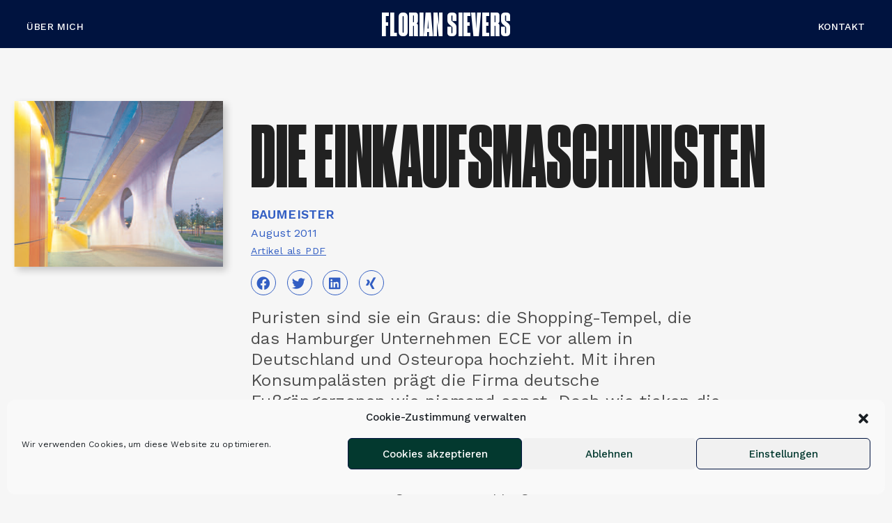

--- FILE ---
content_type: text/html; charset=UTF-8
request_url: https://floriansievers.de/einkaufsmaschinisten
body_size: 32801
content:
<!DOCTYPE html>
<html class="html" lang="de">
<head>
	<meta charset="UTF-8">
	<link rel="profile" href="https://gmpg.org/xfn/11">

	<title>Die Einkaufsmaschinisten &#8211; Florian Sievers</title>
<meta name='robots' content='max-image-preview:large' />
<link rel="pingback" href="https://floriansievers.de/xmlrpc.php">
<meta name="viewport" content="width=device-width, initial-scale=1"><link rel="alternate" type="application/rss+xml" title="Florian Sievers &raquo; Feed" href="https://floriansievers.de/feed" />
<link rel="alternate" type="application/rss+xml" title="Florian Sievers &raquo; Kommentar-Feed" href="https://floriansievers.de/comments/feed" />
<link rel="alternate" type="application/rss+xml" title="Florian Sievers &raquo; Die Einkaufsmaschinisten-Kommentar-Feed" href="https://floriansievers.de/einkaufsmaschinisten/feed" />
<script>
window._wpemojiSettings = {"baseUrl":"https:\/\/s.w.org\/images\/core\/emoji\/14.0.0\/72x72\/","ext":".png","svgUrl":"https:\/\/s.w.org\/images\/core\/emoji\/14.0.0\/svg\/","svgExt":".svg","source":{"concatemoji":"https:\/\/floriansievers.de\/wp-includes\/js\/wp-emoji-release.min.js?ver=6.3.7"}};
/*! This file is auto-generated */
!function(i,n){var o,s,e;function c(e){try{var t={supportTests:e,timestamp:(new Date).valueOf()};sessionStorage.setItem(o,JSON.stringify(t))}catch(e){}}function p(e,t,n){e.clearRect(0,0,e.canvas.width,e.canvas.height),e.fillText(t,0,0);var t=new Uint32Array(e.getImageData(0,0,e.canvas.width,e.canvas.height).data),r=(e.clearRect(0,0,e.canvas.width,e.canvas.height),e.fillText(n,0,0),new Uint32Array(e.getImageData(0,0,e.canvas.width,e.canvas.height).data));return t.every(function(e,t){return e===r[t]})}function u(e,t,n){switch(t){case"flag":return n(e,"\ud83c\udff3\ufe0f\u200d\u26a7\ufe0f","\ud83c\udff3\ufe0f\u200b\u26a7\ufe0f")?!1:!n(e,"\ud83c\uddfa\ud83c\uddf3","\ud83c\uddfa\u200b\ud83c\uddf3")&&!n(e,"\ud83c\udff4\udb40\udc67\udb40\udc62\udb40\udc65\udb40\udc6e\udb40\udc67\udb40\udc7f","\ud83c\udff4\u200b\udb40\udc67\u200b\udb40\udc62\u200b\udb40\udc65\u200b\udb40\udc6e\u200b\udb40\udc67\u200b\udb40\udc7f");case"emoji":return!n(e,"\ud83e\udef1\ud83c\udffb\u200d\ud83e\udef2\ud83c\udfff","\ud83e\udef1\ud83c\udffb\u200b\ud83e\udef2\ud83c\udfff")}return!1}function f(e,t,n){var r="undefined"!=typeof WorkerGlobalScope&&self instanceof WorkerGlobalScope?new OffscreenCanvas(300,150):i.createElement("canvas"),a=r.getContext("2d",{willReadFrequently:!0}),o=(a.textBaseline="top",a.font="600 32px Arial",{});return e.forEach(function(e){o[e]=t(a,e,n)}),o}function t(e){var t=i.createElement("script");t.src=e,t.defer=!0,i.head.appendChild(t)}"undefined"!=typeof Promise&&(o="wpEmojiSettingsSupports",s=["flag","emoji"],n.supports={everything:!0,everythingExceptFlag:!0},e=new Promise(function(e){i.addEventListener("DOMContentLoaded",e,{once:!0})}),new Promise(function(t){var n=function(){try{var e=JSON.parse(sessionStorage.getItem(o));if("object"==typeof e&&"number"==typeof e.timestamp&&(new Date).valueOf()<e.timestamp+604800&&"object"==typeof e.supportTests)return e.supportTests}catch(e){}return null}();if(!n){if("undefined"!=typeof Worker&&"undefined"!=typeof OffscreenCanvas&&"undefined"!=typeof URL&&URL.createObjectURL&&"undefined"!=typeof Blob)try{var e="postMessage("+f.toString()+"("+[JSON.stringify(s),u.toString(),p.toString()].join(",")+"));",r=new Blob([e],{type:"text/javascript"}),a=new Worker(URL.createObjectURL(r),{name:"wpTestEmojiSupports"});return void(a.onmessage=function(e){c(n=e.data),a.terminate(),t(n)})}catch(e){}c(n=f(s,u,p))}t(n)}).then(function(e){for(var t in e)n.supports[t]=e[t],n.supports.everything=n.supports.everything&&n.supports[t],"flag"!==t&&(n.supports.everythingExceptFlag=n.supports.everythingExceptFlag&&n.supports[t]);n.supports.everythingExceptFlag=n.supports.everythingExceptFlag&&!n.supports.flag,n.DOMReady=!1,n.readyCallback=function(){n.DOMReady=!0}}).then(function(){return e}).then(function(){var e;n.supports.everything||(n.readyCallback(),(e=n.source||{}).concatemoji?t(e.concatemoji):e.wpemoji&&e.twemoji&&(t(e.twemoji),t(e.wpemoji)))}))}((window,document),window._wpemojiSettings);
</script>
<style>
img.wp-smiley,
img.emoji {
	display: inline !important;
	border: none !important;
	box-shadow: none !important;
	height: 1em !important;
	width: 1em !important;
	margin: 0 0.07em !important;
	vertical-align: -0.1em !important;
	background: none !important;
	padding: 0 !important;
}
</style>
	<link rel='stylesheet' id='wp-block-library-css' href='https://floriansievers.de/wp-includes/css/dist/block-library/style.min.css?ver=6.3.7' media='all' />
<style id='wp-block-library-theme-inline-css'>
.wp-block-audio figcaption{color:#555;font-size:13px;text-align:center}.is-dark-theme .wp-block-audio figcaption{color:hsla(0,0%,100%,.65)}.wp-block-audio{margin:0 0 1em}.wp-block-code{border:1px solid #ccc;border-radius:4px;font-family:Menlo,Consolas,monaco,monospace;padding:.8em 1em}.wp-block-embed figcaption{color:#555;font-size:13px;text-align:center}.is-dark-theme .wp-block-embed figcaption{color:hsla(0,0%,100%,.65)}.wp-block-embed{margin:0 0 1em}.blocks-gallery-caption{color:#555;font-size:13px;text-align:center}.is-dark-theme .blocks-gallery-caption{color:hsla(0,0%,100%,.65)}.wp-block-image figcaption{color:#555;font-size:13px;text-align:center}.is-dark-theme .wp-block-image figcaption{color:hsla(0,0%,100%,.65)}.wp-block-image{margin:0 0 1em}.wp-block-pullquote{border-bottom:4px solid;border-top:4px solid;color:currentColor;margin-bottom:1.75em}.wp-block-pullquote cite,.wp-block-pullquote footer,.wp-block-pullquote__citation{color:currentColor;font-size:.8125em;font-style:normal;text-transform:uppercase}.wp-block-quote{border-left:.25em solid;margin:0 0 1.75em;padding-left:1em}.wp-block-quote cite,.wp-block-quote footer{color:currentColor;font-size:.8125em;font-style:normal;position:relative}.wp-block-quote.has-text-align-right{border-left:none;border-right:.25em solid;padding-left:0;padding-right:1em}.wp-block-quote.has-text-align-center{border:none;padding-left:0}.wp-block-quote.is-large,.wp-block-quote.is-style-large,.wp-block-quote.is-style-plain{border:none}.wp-block-search .wp-block-search__label{font-weight:700}.wp-block-search__button{border:1px solid #ccc;padding:.375em .625em}:where(.wp-block-group.has-background){padding:1.25em 2.375em}.wp-block-separator.has-css-opacity{opacity:.4}.wp-block-separator{border:none;border-bottom:2px solid;margin-left:auto;margin-right:auto}.wp-block-separator.has-alpha-channel-opacity{opacity:1}.wp-block-separator:not(.is-style-wide):not(.is-style-dots){width:100px}.wp-block-separator.has-background:not(.is-style-dots){border-bottom:none;height:1px}.wp-block-separator.has-background:not(.is-style-wide):not(.is-style-dots){height:2px}.wp-block-table{margin:0 0 1em}.wp-block-table td,.wp-block-table th{word-break:normal}.wp-block-table figcaption{color:#555;font-size:13px;text-align:center}.is-dark-theme .wp-block-table figcaption{color:hsla(0,0%,100%,.65)}.wp-block-video figcaption{color:#555;font-size:13px;text-align:center}.is-dark-theme .wp-block-video figcaption{color:hsla(0,0%,100%,.65)}.wp-block-video{margin:0 0 1em}.wp-block-template-part.has-background{margin-bottom:0;margin-top:0;padding:1.25em 2.375em}
</style>
<style id='classic-theme-styles-inline-css'>
/*! This file is auto-generated */
.wp-block-button__link{color:#fff;background-color:#32373c;border-radius:9999px;box-shadow:none;text-decoration:none;padding:calc(.667em + 2px) calc(1.333em + 2px);font-size:1.125em}.wp-block-file__button{background:#32373c;color:#fff;text-decoration:none}
</style>
<style id='global-styles-inline-css'>
body{--wp--preset--color--black: #000000;--wp--preset--color--cyan-bluish-gray: #abb8c3;--wp--preset--color--white: #ffffff;--wp--preset--color--pale-pink: #f78da7;--wp--preset--color--vivid-red: #cf2e2e;--wp--preset--color--luminous-vivid-orange: #ff6900;--wp--preset--color--luminous-vivid-amber: #fcb900;--wp--preset--color--light-green-cyan: #7bdcb5;--wp--preset--color--vivid-green-cyan: #00d084;--wp--preset--color--pale-cyan-blue: #8ed1fc;--wp--preset--color--vivid-cyan-blue: #0693e3;--wp--preset--color--vivid-purple: #9b51e0;--wp--preset--gradient--vivid-cyan-blue-to-vivid-purple: linear-gradient(135deg,rgba(6,147,227,1) 0%,rgb(155,81,224) 100%);--wp--preset--gradient--light-green-cyan-to-vivid-green-cyan: linear-gradient(135deg,rgb(122,220,180) 0%,rgb(0,208,130) 100%);--wp--preset--gradient--luminous-vivid-amber-to-luminous-vivid-orange: linear-gradient(135deg,rgba(252,185,0,1) 0%,rgba(255,105,0,1) 100%);--wp--preset--gradient--luminous-vivid-orange-to-vivid-red: linear-gradient(135deg,rgba(255,105,0,1) 0%,rgb(207,46,46) 100%);--wp--preset--gradient--very-light-gray-to-cyan-bluish-gray: linear-gradient(135deg,rgb(238,238,238) 0%,rgb(169,184,195) 100%);--wp--preset--gradient--cool-to-warm-spectrum: linear-gradient(135deg,rgb(74,234,220) 0%,rgb(151,120,209) 20%,rgb(207,42,186) 40%,rgb(238,44,130) 60%,rgb(251,105,98) 80%,rgb(254,248,76) 100%);--wp--preset--gradient--blush-light-purple: linear-gradient(135deg,rgb(255,206,236) 0%,rgb(152,150,240) 100%);--wp--preset--gradient--blush-bordeaux: linear-gradient(135deg,rgb(254,205,165) 0%,rgb(254,45,45) 50%,rgb(107,0,62) 100%);--wp--preset--gradient--luminous-dusk: linear-gradient(135deg,rgb(255,203,112) 0%,rgb(199,81,192) 50%,rgb(65,88,208) 100%);--wp--preset--gradient--pale-ocean: linear-gradient(135deg,rgb(255,245,203) 0%,rgb(182,227,212) 50%,rgb(51,167,181) 100%);--wp--preset--gradient--electric-grass: linear-gradient(135deg,rgb(202,248,128) 0%,rgb(113,206,126) 100%);--wp--preset--gradient--midnight: linear-gradient(135deg,rgb(2,3,129) 0%,rgb(40,116,252) 100%);--wp--preset--font-size--small: 13px;--wp--preset--font-size--medium: 20px;--wp--preset--font-size--large: 36px;--wp--preset--font-size--x-large: 42px;--wp--preset--spacing--20: 0.44rem;--wp--preset--spacing--30: 0.67rem;--wp--preset--spacing--40: 1rem;--wp--preset--spacing--50: 1.5rem;--wp--preset--spacing--60: 2.25rem;--wp--preset--spacing--70: 3.38rem;--wp--preset--spacing--80: 5.06rem;--wp--preset--shadow--natural: 6px 6px 9px rgba(0, 0, 0, 0.2);--wp--preset--shadow--deep: 12px 12px 50px rgba(0, 0, 0, 0.4);--wp--preset--shadow--sharp: 6px 6px 0px rgba(0, 0, 0, 0.2);--wp--preset--shadow--outlined: 6px 6px 0px -3px rgba(255, 255, 255, 1), 6px 6px rgba(0, 0, 0, 1);--wp--preset--shadow--crisp: 6px 6px 0px rgba(0, 0, 0, 1);}:where(.is-layout-flex){gap: 0.5em;}:where(.is-layout-grid){gap: 0.5em;}body .is-layout-flow > .alignleft{float: left;margin-inline-start: 0;margin-inline-end: 2em;}body .is-layout-flow > .alignright{float: right;margin-inline-start: 2em;margin-inline-end: 0;}body .is-layout-flow > .aligncenter{margin-left: auto !important;margin-right: auto !important;}body .is-layout-constrained > .alignleft{float: left;margin-inline-start: 0;margin-inline-end: 2em;}body .is-layout-constrained > .alignright{float: right;margin-inline-start: 2em;margin-inline-end: 0;}body .is-layout-constrained > .aligncenter{margin-left: auto !important;margin-right: auto !important;}body .is-layout-constrained > :where(:not(.alignleft):not(.alignright):not(.alignfull)){max-width: var(--wp--style--global--content-size);margin-left: auto !important;margin-right: auto !important;}body .is-layout-constrained > .alignwide{max-width: var(--wp--style--global--wide-size);}body .is-layout-flex{display: flex;}body .is-layout-flex{flex-wrap: wrap;align-items: center;}body .is-layout-flex > *{margin: 0;}body .is-layout-grid{display: grid;}body .is-layout-grid > *{margin: 0;}:where(.wp-block-columns.is-layout-flex){gap: 2em;}:where(.wp-block-columns.is-layout-grid){gap: 2em;}:where(.wp-block-post-template.is-layout-flex){gap: 1.25em;}:where(.wp-block-post-template.is-layout-grid){gap: 1.25em;}.has-black-color{color: var(--wp--preset--color--black) !important;}.has-cyan-bluish-gray-color{color: var(--wp--preset--color--cyan-bluish-gray) !important;}.has-white-color{color: var(--wp--preset--color--white) !important;}.has-pale-pink-color{color: var(--wp--preset--color--pale-pink) !important;}.has-vivid-red-color{color: var(--wp--preset--color--vivid-red) !important;}.has-luminous-vivid-orange-color{color: var(--wp--preset--color--luminous-vivid-orange) !important;}.has-luminous-vivid-amber-color{color: var(--wp--preset--color--luminous-vivid-amber) !important;}.has-light-green-cyan-color{color: var(--wp--preset--color--light-green-cyan) !important;}.has-vivid-green-cyan-color{color: var(--wp--preset--color--vivid-green-cyan) !important;}.has-pale-cyan-blue-color{color: var(--wp--preset--color--pale-cyan-blue) !important;}.has-vivid-cyan-blue-color{color: var(--wp--preset--color--vivid-cyan-blue) !important;}.has-vivid-purple-color{color: var(--wp--preset--color--vivid-purple) !important;}.has-black-background-color{background-color: var(--wp--preset--color--black) !important;}.has-cyan-bluish-gray-background-color{background-color: var(--wp--preset--color--cyan-bluish-gray) !important;}.has-white-background-color{background-color: var(--wp--preset--color--white) !important;}.has-pale-pink-background-color{background-color: var(--wp--preset--color--pale-pink) !important;}.has-vivid-red-background-color{background-color: var(--wp--preset--color--vivid-red) !important;}.has-luminous-vivid-orange-background-color{background-color: var(--wp--preset--color--luminous-vivid-orange) !important;}.has-luminous-vivid-amber-background-color{background-color: var(--wp--preset--color--luminous-vivid-amber) !important;}.has-light-green-cyan-background-color{background-color: var(--wp--preset--color--light-green-cyan) !important;}.has-vivid-green-cyan-background-color{background-color: var(--wp--preset--color--vivid-green-cyan) !important;}.has-pale-cyan-blue-background-color{background-color: var(--wp--preset--color--pale-cyan-blue) !important;}.has-vivid-cyan-blue-background-color{background-color: var(--wp--preset--color--vivid-cyan-blue) !important;}.has-vivid-purple-background-color{background-color: var(--wp--preset--color--vivid-purple) !important;}.has-black-border-color{border-color: var(--wp--preset--color--black) !important;}.has-cyan-bluish-gray-border-color{border-color: var(--wp--preset--color--cyan-bluish-gray) !important;}.has-white-border-color{border-color: var(--wp--preset--color--white) !important;}.has-pale-pink-border-color{border-color: var(--wp--preset--color--pale-pink) !important;}.has-vivid-red-border-color{border-color: var(--wp--preset--color--vivid-red) !important;}.has-luminous-vivid-orange-border-color{border-color: var(--wp--preset--color--luminous-vivid-orange) !important;}.has-luminous-vivid-amber-border-color{border-color: var(--wp--preset--color--luminous-vivid-amber) !important;}.has-light-green-cyan-border-color{border-color: var(--wp--preset--color--light-green-cyan) !important;}.has-vivid-green-cyan-border-color{border-color: var(--wp--preset--color--vivid-green-cyan) !important;}.has-pale-cyan-blue-border-color{border-color: var(--wp--preset--color--pale-cyan-blue) !important;}.has-vivid-cyan-blue-border-color{border-color: var(--wp--preset--color--vivid-cyan-blue) !important;}.has-vivid-purple-border-color{border-color: var(--wp--preset--color--vivid-purple) !important;}.has-vivid-cyan-blue-to-vivid-purple-gradient-background{background: var(--wp--preset--gradient--vivid-cyan-blue-to-vivid-purple) !important;}.has-light-green-cyan-to-vivid-green-cyan-gradient-background{background: var(--wp--preset--gradient--light-green-cyan-to-vivid-green-cyan) !important;}.has-luminous-vivid-amber-to-luminous-vivid-orange-gradient-background{background: var(--wp--preset--gradient--luminous-vivid-amber-to-luminous-vivid-orange) !important;}.has-luminous-vivid-orange-to-vivid-red-gradient-background{background: var(--wp--preset--gradient--luminous-vivid-orange-to-vivid-red) !important;}.has-very-light-gray-to-cyan-bluish-gray-gradient-background{background: var(--wp--preset--gradient--very-light-gray-to-cyan-bluish-gray) !important;}.has-cool-to-warm-spectrum-gradient-background{background: var(--wp--preset--gradient--cool-to-warm-spectrum) !important;}.has-blush-light-purple-gradient-background{background: var(--wp--preset--gradient--blush-light-purple) !important;}.has-blush-bordeaux-gradient-background{background: var(--wp--preset--gradient--blush-bordeaux) !important;}.has-luminous-dusk-gradient-background{background: var(--wp--preset--gradient--luminous-dusk) !important;}.has-pale-ocean-gradient-background{background: var(--wp--preset--gradient--pale-ocean) !important;}.has-electric-grass-gradient-background{background: var(--wp--preset--gradient--electric-grass) !important;}.has-midnight-gradient-background{background: var(--wp--preset--gradient--midnight) !important;}.has-small-font-size{font-size: var(--wp--preset--font-size--small) !important;}.has-medium-font-size{font-size: var(--wp--preset--font-size--medium) !important;}.has-large-font-size{font-size: var(--wp--preset--font-size--large) !important;}.has-x-large-font-size{font-size: var(--wp--preset--font-size--x-large) !important;}
.wp-block-navigation a:where(:not(.wp-element-button)){color: inherit;}
:where(.wp-block-post-template.is-layout-flex){gap: 1.25em;}:where(.wp-block-post-template.is-layout-grid){gap: 1.25em;}
:where(.wp-block-columns.is-layout-flex){gap: 2em;}:where(.wp-block-columns.is-layout-grid){gap: 2em;}
.wp-block-pullquote{font-size: 1.5em;line-height: 1.6;}
</style>
<link rel='stylesheet' id='cmplz-general-css' href='https://floriansievers.de/wp-content/plugins/complianz-gdpr/assets/css/cookieblocker.min.css?ver=1765902552' media='all' />
<link rel='stylesheet' id='font-awesome-css' href='https://floriansievers.de/wp-content/themes/oceanwp/assets/fonts/fontawesome/css/all.min.css?ver=6.7.2' media='all' />
<link rel='stylesheet' id='simple-line-icons-css' href='https://floriansievers.de/wp-content/themes/oceanwp/assets/css/third/simple-line-icons.min.css?ver=2.4.0' media='all' />
<link rel='stylesheet' id='oceanwp-style-css' href='https://floriansievers.de/wp-content/themes/oceanwp/assets/css/style.min.css?ver=4.1.4' media='all' />
<link rel='stylesheet' id='elementor-frontend-css' href='https://floriansievers.de/wp-content/plugins/elementor/assets/css/frontend.min.css?ver=3.27.7' media='all' />
<link rel='stylesheet' id='widget-image-css' href='https://floriansievers.de/wp-content/plugins/elementor/assets/css/widget-image.min.css?ver=3.27.7' media='all' />
<link rel='stylesheet' id='widget-heading-css' href='https://floriansievers.de/wp-content/plugins/elementor/assets/css/widget-heading.min.css?ver=3.27.7' media='all' />
<link rel='stylesheet' id='widget-video-css' href='https://floriansievers.de/wp-content/plugins/elementor/assets/css/widget-video.min.css?ver=3.27.7' media='all' />
<link rel='stylesheet' id='widget-post-info-css' href='https://floriansievers.de/wp-content/plugins/elementor-pro/assets/css/widget-post-info.min.css?ver=3.26.2' media='all' />
<link rel='stylesheet' id='widget-icon-list-css' href='https://floriansievers.de/wp-content/plugins/elementor/assets/css/widget-icon-list.min.css?ver=3.27.7' media='all' />
<link rel='stylesheet' id='elementor-icons-shared-0-css' href='https://floriansievers.de/wp-content/plugins/elementor/assets/lib/font-awesome/css/fontawesome.min.css?ver=5.15.3' media='all' />
<link rel='stylesheet' id='elementor-icons-fa-regular-css' href='https://floriansievers.de/wp-content/plugins/elementor/assets/lib/font-awesome/css/regular.min.css?ver=5.15.3' media='all' />
<link rel='stylesheet' id='elementor-icons-fa-solid-css' href='https://floriansievers.de/wp-content/plugins/elementor/assets/lib/font-awesome/css/solid.min.css?ver=5.15.3' media='all' />
<link rel='stylesheet' id='widget-share-buttons-css' href='https://floriansievers.de/wp-content/plugins/elementor-pro/assets/css/widget-share-buttons.min.css?ver=3.26.2' media='all' />
<link rel='stylesheet' id='e-apple-webkit-css' href='https://floriansievers.de/wp-content/plugins/elementor/assets/css/conditionals/apple-webkit.min.css?ver=3.27.7' media='all' />
<link rel='stylesheet' id='elementor-icons-fa-brands-css' href='https://floriansievers.de/wp-content/plugins/elementor/assets/lib/font-awesome/css/brands.min.css?ver=5.15.3' media='all' />
<link rel='stylesheet' id='widget-text-editor-css' href='https://floriansievers.de/wp-content/plugins/elementor/assets/css/widget-text-editor.min.css?ver=3.27.7' media='all' />
<link rel='stylesheet' id='elementor-icons-css' href='https://floriansievers.de/wp-content/plugins/elementor/assets/lib/eicons/css/elementor-icons.min.css?ver=5.35.0' media='all' />
<link rel='stylesheet' id='elementor-post-7-css' href='https://floriansievers.de/wp-content/uploads/elementor/css/post-7.css?ver=1734670227' media='all' />
<link rel='stylesheet' id='post_filtering_widget_main_css-css' href='https://floriansievers.de/wp-content/plugins/PostFilterAfterRevisionOpenUrlNewTab/css/main.css?ver=6.3.7' media='all' />
<link rel='stylesheet' id='post_filtering_widget_bootstrap_css-css' href='https://floriansievers.de/wp-content/plugins/PostFilterAfterRevisionOpenUrlNewTab/css/bootstrap.min.css?ver=6.3.7' media='all' />
<link rel='stylesheet' id='font-awesome-5-all-css' href='https://floriansievers.de/wp-content/plugins/elementor/assets/lib/font-awesome/css/all.min.css?ver=3.27.7' media='all' />
<link rel='stylesheet' id='font-awesome-4-shim-css' href='https://floriansievers.de/wp-content/plugins/elementor/assets/lib/font-awesome/css/v4-shims.min.css?ver=3.27.7' media='all' />
<link rel='stylesheet' id='elementor-post-2267-css' href='https://floriansievers.de/wp-content/uploads/elementor/css/post-2267.css?ver=1734670228' media='all' />
<link rel='stylesheet' id='elementor-post-2270-css' href='https://floriansievers.de/wp-content/uploads/elementor/css/post-2270.css?ver=1734670228' media='all' />
<link rel='stylesheet' id='elementor-post-183-css' href='https://floriansievers.de/wp-content/uploads/elementor/css/post-183.css?ver=1734670752' media='all' />
<link rel='stylesheet' id='ekit-widget-styles-css' href='https://floriansievers.de/wp-content/plugins/elementskit-lite/widgets/init/assets/css/widget-styles.css?ver=3.7.8' media='all' />
<link rel='stylesheet' id='ekit-responsive-css' href='https://floriansievers.de/wp-content/plugins/elementskit-lite/widgets/init/assets/css/responsive.css?ver=3.7.8' media='all' />
<link rel='stylesheet' id='oe-widgets-style-css' href='https://floriansievers.de/wp-content/plugins/ocean-extra/assets/css/widgets.css?ver=6.3.7' media='all' />
<link rel='stylesheet' id='google-fonts-1-css' href='https://fonts.googleapis.com/css?family=Work+Sans%3A100%2C100italic%2C200%2C200italic%2C300%2C300italic%2C400%2C400italic%2C500%2C500italic%2C600%2C600italic%2C700%2C700italic%2C800%2C800italic%2C900%2C900italic&#038;display=auto&#038;ver=6.3.7' media='all' />
<link rel="preconnect" href="https://fonts.gstatic.com/" crossorigin><script src='https://floriansievers.de/wp-includes/js/jquery/jquery.min.js?ver=3.7.0' id='jquery-core-js'></script>
<script src='https://floriansievers.de/wp-includes/js/jquery/jquery-migrate.min.js?ver=3.4.1' id='jquery-migrate-js'></script>
<script src='https://floriansievers.de/wp-content/plugins/elementor/assets/lib/font-awesome/js/v4-shims.min.js?ver=3.27.7' id='font-awesome-4-shim-js'></script>
<link rel="https://api.w.org/" href="https://floriansievers.de/wp-json/" /><link rel="alternate" type="application/json" href="https://floriansievers.de/wp-json/wp/v2/posts/2324" /><link rel="EditURI" type="application/rsd+xml" title="RSD" href="https://floriansievers.de/xmlrpc.php?rsd" />
<meta name="generator" content="WordPress 6.3.7" />
<link rel="canonical" href="https://floriansievers.de/einkaufsmaschinisten" />
<link rel='shortlink' href='https://floriansievers.de/?p=2324' />
<link rel="alternate" type="application/json+oembed" href="https://floriansievers.de/wp-json/oembed/1.0/embed?url=https%3A%2F%2Ffloriansievers.de%2Feinkaufsmaschinisten" />
<link rel="alternate" type="text/xml+oembed" href="https://floriansievers.de/wp-json/oembed/1.0/embed?url=https%3A%2F%2Ffloriansievers.de%2Feinkaufsmaschinisten&#038;format=xml" />
			<style>.cmplz-hidden {
					display: none !important;
				}</style><link rel="apple-touch-icon" sizes="180x180" href="/wp-content/uploads/fbrfg/apple-touch-icon.png">
<link rel="icon" type="image/png" sizes="32x32" href="/wp-content/uploads/fbrfg/favicon-32x32.png">
<link rel="icon" type="image/png" sizes="16x16" href="/wp-content/uploads/fbrfg/favicon-16x16.png">
<link rel="manifest" href="/wp-content/uploads/fbrfg/site.webmanifest">
<link rel="mask-icon" href="/wp-content/uploads/fbrfg/safari-pinned-tab.svg" color="#000000">
<link rel="shortcut icon" href="/wp-content/uploads/fbrfg/favicon.ico">
<meta name="msapplication-TileColor" content="#b91d47">
<meta name="msapplication-config" content="/wp-content/uploads/fbrfg/browserconfig.xml">
<meta name="theme-color" content="#ffffff"><meta name="generator" content="Elementor 3.27.7; features: additional_custom_breakpoints; settings: css_print_method-external, google_font-enabled, font_display-auto">
<style>.recentcomments a{display:inline !important;padding:0 !important;margin:0 !important;}</style>			<style>
				.e-con.e-parent:nth-of-type(n+4):not(.e-lazyloaded):not(.e-no-lazyload),
				.e-con.e-parent:nth-of-type(n+4):not(.e-lazyloaded):not(.e-no-lazyload) * {
					background-image: none !important;
				}
				@media screen and (max-height: 1024px) {
					.e-con.e-parent:nth-of-type(n+3):not(.e-lazyloaded):not(.e-no-lazyload),
					.e-con.e-parent:nth-of-type(n+3):not(.e-lazyloaded):not(.e-no-lazyload) * {
						background-image: none !important;
					}
				}
				@media screen and (max-height: 640px) {
					.e-con.e-parent:nth-of-type(n+2):not(.e-lazyloaded):not(.e-no-lazyload),
					.e-con.e-parent:nth-of-type(n+2):not(.e-lazyloaded):not(.e-no-lazyload) * {
						background-image: none !important;
					}
				}
			</style>
					<style id="wp-custom-css">
			a{text-decoration:none !important}#site-navigation-wrap .dropdown-menu{position:relative;top:auto !important;float:none;display:block;border:0}.wp-block-quote p{color:#640B20 !important;font-family:'Druk Wide Text';font-size:21px;font-style:normal;font-weight:700;line-height:1;margin:0 30px 0 50px}.wp-block-quote cite{color:#640B20;margin:0 30px 0 50px}.wp-block-quote{border-left:none !important;padding-left:0 !important}.elementor-location-single h1{margin-top:40px;margin-bottom:40px}.elementor-location-single h2{margin-top:40px;margin-bottom:40px}.elementor-location-single h3{margin-top:40px;margin-bottom:40px}.elementor-location-single h4{margin-top:40px;margin-bottom:40px}.elementor-location-single h5{margin-top:40px;margin-bottom:40px}.elementor-location-single h6{margin-top:40px;margin-bottom:40px}.no_margin h3{margin-top:8px;margin-bottom:8px}		</style>
		<!-- OceanWP CSS -->
<style type="text/css">
/* Colors */a:hover,a.light:hover,.theme-heading .text::before,.theme-heading .text::after,#top-bar-content >a:hover,#top-bar-social li.oceanwp-email a:hover,#site-navigation-wrap .dropdown-menu >li >a:hover,#site-header.medium-header #medium-searchform button:hover,.oceanwp-mobile-menu-icon a:hover,.blog-entry.post .blog-entry-header .entry-title a:hover,.blog-entry.post .blog-entry-readmore a:hover,.blog-entry.thumbnail-entry .blog-entry-category a,ul.meta li a:hover,.dropcap,.single nav.post-navigation .nav-links .title,body .related-post-title a:hover,body #wp-calendar caption,body .contact-info-widget.default i,body .contact-info-widget.big-icons i,body .custom-links-widget .oceanwp-custom-links li a:hover,body .custom-links-widget .oceanwp-custom-links li a:hover:before,body .posts-thumbnails-widget li a:hover,body .social-widget li.oceanwp-email a:hover,.comment-author .comment-meta .comment-reply-link,#respond #cancel-comment-reply-link:hover,#footer-widgets .footer-box a:hover,#footer-bottom a:hover,#footer-bottom #footer-bottom-menu a:hover,.sidr a:hover,.sidr-class-dropdown-toggle:hover,.sidr-class-menu-item-has-children.active >a,.sidr-class-menu-item-has-children.active >a >.sidr-class-dropdown-toggle,input[type=checkbox]:checked:before{color:#f87777}.single nav.post-navigation .nav-links .title .owp-icon use,.blog-entry.post .blog-entry-readmore a:hover .owp-icon use,body .contact-info-widget.default .owp-icon use,body .contact-info-widget.big-icons .owp-icon use{stroke:#f87777}input[type="button"],input[type="reset"],input[type="submit"],button[type="submit"],.button,#site-navigation-wrap .dropdown-menu >li.btn >a >span,.thumbnail:hover i,.thumbnail:hover .link-post-svg-icon,.post-quote-content,.omw-modal .omw-close-modal,body .contact-info-widget.big-icons li:hover i,body .contact-info-widget.big-icons li:hover .owp-icon,body div.wpforms-container-full .wpforms-form input[type=submit],body div.wpforms-container-full .wpforms-form button[type=submit],body div.wpforms-container-full .wpforms-form .wpforms-page-button,.woocommerce-cart .wp-element-button,.woocommerce-checkout .wp-element-button,.wp-block-button__link{background-color:#f87777}.widget-title{border-color:#f87777}blockquote{border-color:#f87777}.wp-block-quote{border-color:#f87777}#searchform-dropdown{border-color:#f87777}.dropdown-menu .sub-menu{border-color:#f87777}.blog-entry.large-entry .blog-entry-readmore a:hover{border-color:#f87777}.oceanwp-newsletter-form-wrap input[type="email"]:focus{border-color:#f87777}.social-widget li.oceanwp-email a:hover{border-color:#f87777}#respond #cancel-comment-reply-link:hover{border-color:#f87777}body .contact-info-widget.big-icons li:hover i{border-color:#f87777}body .contact-info-widget.big-icons li:hover .owp-icon{border-color:#f87777}#footer-widgets .oceanwp-newsletter-form-wrap input[type="email"]:focus{border-color:#f87777}body .theme-button,body input[type="submit"],body button[type="submit"],body button,body .button,body div.wpforms-container-full .wpforms-form input[type=submit],body div.wpforms-container-full .wpforms-form button[type=submit],body div.wpforms-container-full .wpforms-form .wpforms-page-button,.woocommerce-cart .wp-element-button,.woocommerce-checkout .wp-element-button,.wp-block-button__link{border-color:#ffffff}body .theme-button:hover,body input[type="submit"]:hover,body button[type="submit"]:hover,body button:hover,body .button:hover,body div.wpforms-container-full .wpforms-form input[type=submit]:hover,body div.wpforms-container-full .wpforms-form input[type=submit]:active,body div.wpforms-container-full .wpforms-form button[type=submit]:hover,body div.wpforms-container-full .wpforms-form button[type=submit]:active,body div.wpforms-container-full .wpforms-form .wpforms-page-button:hover,body div.wpforms-container-full .wpforms-form .wpforms-page-button:active,.woocommerce-cart .wp-element-button:hover,.woocommerce-checkout .wp-element-button:hover,.wp-block-button__link:hover{border-color:#ffffff}/* OceanWP Style Settings CSS */.theme-button,input[type="submit"],button[type="submit"],button,.button,body div.wpforms-container-full .wpforms-form input[type=submit],body div.wpforms-container-full .wpforms-form button[type=submit],body div.wpforms-container-full .wpforms-form .wpforms-page-button{border-style:solid}.theme-button,input[type="submit"],button[type="submit"],button,.button,body div.wpforms-container-full .wpforms-form input[type=submit],body div.wpforms-container-full .wpforms-form button[type=submit],body div.wpforms-container-full .wpforms-form .wpforms-page-button{border-width:1px}form input[type="text"],form input[type="password"],form input[type="email"],form input[type="url"],form input[type="date"],form input[type="month"],form input[type="time"],form input[type="datetime"],form input[type="datetime-local"],form input[type="week"],form input[type="number"],form input[type="search"],form input[type="tel"],form input[type="color"],form select,form textarea,.woocommerce .woocommerce-checkout .select2-container--default .select2-selection--single{border-style:solid}body div.wpforms-container-full .wpforms-form input[type=date],body div.wpforms-container-full .wpforms-form input[type=datetime],body div.wpforms-container-full .wpforms-form input[type=datetime-local],body div.wpforms-container-full .wpforms-form input[type=email],body div.wpforms-container-full .wpforms-form input[type=month],body div.wpforms-container-full .wpforms-form input[type=number],body div.wpforms-container-full .wpforms-form input[type=password],body div.wpforms-container-full .wpforms-form input[type=range],body div.wpforms-container-full .wpforms-form input[type=search],body div.wpforms-container-full .wpforms-form input[type=tel],body div.wpforms-container-full .wpforms-form input[type=text],body div.wpforms-container-full .wpforms-form input[type=time],body div.wpforms-container-full .wpforms-form input[type=url],body div.wpforms-container-full .wpforms-form input[type=week],body div.wpforms-container-full .wpforms-form select,body div.wpforms-container-full .wpforms-form textarea{border-style:solid}form input[type="text"],form input[type="password"],form input[type="email"],form input[type="url"],form input[type="date"],form input[type="month"],form input[type="time"],form input[type="datetime"],form input[type="datetime-local"],form input[type="week"],form input[type="number"],form input[type="search"],form input[type="tel"],form input[type="color"],form select,form textarea{border-radius:3px}body div.wpforms-container-full .wpforms-form input[type=date],body div.wpforms-container-full .wpforms-form input[type=datetime],body div.wpforms-container-full .wpforms-form input[type=datetime-local],body div.wpforms-container-full .wpforms-form input[type=email],body div.wpforms-container-full .wpforms-form input[type=month],body div.wpforms-container-full .wpforms-form input[type=number],body div.wpforms-container-full .wpforms-form input[type=password],body div.wpforms-container-full .wpforms-form input[type=range],body div.wpforms-container-full .wpforms-form input[type=search],body div.wpforms-container-full .wpforms-form input[type=tel],body div.wpforms-container-full .wpforms-form input[type=text],body div.wpforms-container-full .wpforms-form input[type=time],body div.wpforms-container-full .wpforms-form input[type=url],body div.wpforms-container-full .wpforms-form input[type=week],body div.wpforms-container-full .wpforms-form select,body div.wpforms-container-full .wpforms-form textarea{border-radius:3px}/* Header */#site-header.has-header-media .overlay-header-media{background-color:rgba(0,0,0,0.5)}/* Blog CSS */.ocean-single-post-header ul.meta-item li a:hover{color:#333333}/* Typography */body{font-size:14px;line-height:1.8}h1,h2,h3,h4,h5,h6,.theme-heading,.widget-title,.oceanwp-widget-recent-posts-title,.comment-reply-title,.entry-title,.sidebar-box .widget-title{line-height:1.4}h1{font-size:23px;line-height:1.4}h2{font-size:20px;line-height:1.4}h3{font-size:18px;line-height:1.4}h4{font-size:17px;line-height:1.4}h5{font-size:14px;line-height:1.4}h6{font-size:15px;line-height:1.4}.page-header .page-header-title,.page-header.background-image-page-header .page-header-title{font-size:32px;line-height:1.4}.page-header .page-subheading{font-size:15px;line-height:1.8}.site-breadcrumbs,.site-breadcrumbs a{font-size:13px;line-height:1.4}#top-bar-content,#top-bar-social-alt{font-size:12px;line-height:1.8}#site-logo a.site-logo-text{font-size:24px;line-height:1.8}.dropdown-menu ul li a.menu-link,#site-header.full_screen-header .fs-dropdown-menu ul.sub-menu li a{font-size:12px;line-height:1.2;letter-spacing:.6px}.sidr-class-dropdown-menu li a,a.sidr-class-toggle-sidr-close,#mobile-dropdown ul li a,body #mobile-fullscreen ul li a{font-size:15px;line-height:1.8}.blog-entry.post .blog-entry-header .entry-title a{font-size:24px;line-height:1.4}.ocean-single-post-header .single-post-title{font-size:34px;line-height:1.4;letter-spacing:.6px}.ocean-single-post-header ul.meta-item li,.ocean-single-post-header ul.meta-item li a{font-size:13px;line-height:1.4;letter-spacing:.6px}.ocean-single-post-header .post-author-name,.ocean-single-post-header .post-author-name a{font-size:14px;line-height:1.4;letter-spacing:.6px}.ocean-single-post-header .post-author-description{font-size:12px;line-height:1.4;letter-spacing:.6px}.single-post .entry-title{line-height:1.4;letter-spacing:.6px}.single-post ul.meta li,.single-post ul.meta li a{font-size:14px;line-height:1.4;letter-spacing:.6px}.sidebar-box .widget-title,.sidebar-box.widget_block .wp-block-heading{font-size:13px;line-height:1;letter-spacing:1px}#footer-widgets .footer-box .widget-title{font-size:13px;line-height:1;letter-spacing:1px}#footer-bottom #copyright{font-size:12px;line-height:1}#footer-bottom #footer-bottom-menu{font-size:12px;line-height:1}.woocommerce-store-notice.demo_store{line-height:2;letter-spacing:1.5px}.demo_store .woocommerce-store-notice__dismiss-link{line-height:2;letter-spacing:1.5px}.woocommerce ul.products li.product li.title h2,.woocommerce ul.products li.product li.title a{font-size:14px;line-height:1.5}.woocommerce ul.products li.product li.category,.woocommerce ul.products li.product li.category a{font-size:12px;line-height:1}.woocommerce ul.products li.product .price{font-size:18px;line-height:1}.woocommerce ul.products li.product .button,.woocommerce ul.products li.product .product-inner .added_to_cart{font-size:12px;line-height:1.5;letter-spacing:1px}.woocommerce ul.products li.owp-woo-cond-notice span,.woocommerce ul.products li.owp-woo-cond-notice a{font-size:16px;line-height:1;letter-spacing:1px;font-weight:600;text-transform:capitalize}.woocommerce div.product .product_title{font-size:24px;line-height:1.4;letter-spacing:.6px}.woocommerce div.product p.price{font-size:36px;line-height:1}.woocommerce .owp-btn-normal .summary form button.button,.woocommerce .owp-btn-big .summary form button.button,.woocommerce .owp-btn-very-big .summary form button.button{font-size:12px;line-height:1.5;letter-spacing:1px;text-transform:uppercase}.woocommerce div.owp-woo-single-cond-notice span,.woocommerce div.owp-woo-single-cond-notice a{font-size:18px;line-height:2;letter-spacing:1.5px;font-weight:600;text-transform:capitalize}.ocean-preloader--active .preloader-after-content{font-size:20px;line-height:1.8;letter-spacing:.6px}
</style></head>

<body data-cmplz=1 class="post-template-default single single-post postid-2324 single-format-standard wp-embed-responsive oceanwp-theme dropdown-mobile default-breakpoint content-full-width content-max-width post-in-category-alles post-in-category-journalismus page-header-disabled no-margins elementor-default elementor-kit-7 elementor-page-183" itemscope="itemscope" itemtype="https://schema.org/Article">

	
	
	<div id="outer-wrap" class="site clr">

		<a class="skip-link screen-reader-text" href="#main">Zum Inhalt springen</a>

		
		<div id="wrap" class="clr">

			
			
<header id="site-header" class="clr" data-height="74" itemscope="itemscope" itemtype="https://schema.org/WPHeader" role="banner">

			<div data-elementor-type="header" data-elementor-id="2267" class="elementor elementor-2267 elementor-location-header" data-elementor-post-type="elementor_library">
					<section class="elementor-section elementor-top-section elementor-element elementor-element-971470d elementor-section-full_width elementor-section-height-default elementor-section-height-default" data-id="971470d" data-element_type="section" data-settings="{&quot;background_background&quot;:&quot;classic&quot;,&quot;sticky&quot;:&quot;top&quot;,&quot;sticky_on&quot;:[&quot;desktop&quot;,&quot;tablet&quot;,&quot;mobile&quot;],&quot;sticky_offset&quot;:0,&quot;sticky_effects_offset&quot;:0,&quot;sticky_anchor_link_offset&quot;:0}">
						<div class="elementor-container elementor-column-gap-no">
					<div class="elementor-column elementor-col-33 elementor-top-column elementor-element elementor-element-42d4617" data-id="42d4617" data-element_type="column">
			<div class="elementor-widget-wrap elementor-element-populated">
						<div class="elementor-element elementor-element-266d59e elementor-widget__width-auto elementor-hidden-phone elementor-widget elementor-widget-button" data-id="266d59e" data-element_type="widget" data-widget_type="button.default">
				<div class="elementor-widget-container">
									<div class="elementor-button-wrapper">
					<a class="elementor-button elementor-button-link elementor-size-sm" href="#elementor-action%3Aaction%3Dpopup%3Aopen%26settings%3DeyJpZCI6IjE5MzMiLCJ0b2dnbGUiOmZhbHNlfQ%3D%3D">
						<span class="elementor-button-content-wrapper">
									<span class="elementor-button-text">Über mich</span>
					</span>
					</a>
				</div>
								</div>
				</div>
				<div class="elementor-element elementor-element-c4da7d4 elementor-widget__width-auto elementor-hidden-desktop elementor-hidden-tablet elementor-widget elementor-widget-button" data-id="c4da7d4" data-element_type="widget" data-widget_type="button.default">
				<div class="elementor-widget-container">
									<div class="elementor-button-wrapper">
					<a class="elementor-button elementor-button-link elementor-size-sm" href="#elementor-action%3Aaction%3Dpopup%3Aopen%26settings%3DeyJpZCI6IjE5MzMiLCJ0b2dnbGUiOmZhbHNlfQ%3D%3D">
						<span class="elementor-button-content-wrapper">
									<span class="elementor-button-text">About</span>
					</span>
					</a>
				</div>
								</div>
				</div>
					</div>
		</div>
				<div class="elementor-column elementor-col-33 elementor-top-column elementor-element elementor-element-ec04bc1" data-id="ec04bc1" data-element_type="column">
			<div class="elementor-widget-wrap elementor-element-populated">
						<div class="elementor-element elementor-element-7e3c9ea elementor-align-center elementor-widget elementor-widget-button" data-id="7e3c9ea" data-element_type="widget" data-widget_type="button.default">
				<div class="elementor-widget-container">
									<div class="elementor-button-wrapper">
					<a class="elementor-button elementor-button-link elementor-size-sm" href="https://floriansievers.de">
						<span class="elementor-button-content-wrapper">
									<span class="elementor-button-text">Florian Sievers</span>
					</span>
					</a>
				</div>
								</div>
				</div>
					</div>
		</div>
				<div class="elementor-column elementor-col-33 elementor-top-column elementor-element elementor-element-f86b36d" data-id="f86b36d" data-element_type="column">
			<div class="elementor-widget-wrap elementor-element-populated">
						<div class="elementor-element elementor-element-ad29405 elementor-widget__width-auto elementor-widget elementor-widget-button" data-id="ad29405" data-element_type="widget" data-widget_type="button.default">
				<div class="elementor-widget-container">
									<div class="elementor-button-wrapper">
					<a class="elementor-button elementor-button-link elementor-size-sm" href="#elementor-action%3Aaction%3Dpopup%3Aopen%26settings%3DeyJpZCI6IjEwMDEiLCJ0b2dnbGUiOmZhbHNlfQ%3D%3D">
						<span class="elementor-button-content-wrapper">
									<span class="elementor-button-text">Kontakt</span>
					</span>
					</a>
				</div>
								</div>
				</div>
					</div>
		</div>
					</div>
		</section>
				</div>
		
</header><!-- #site-header -->


			
			<main id="main" class="site-main clr"  role="main">

				
	
	<div id="content-wrap" class="container clr">

		
		<div id="primary" class="content-area clr">

			
			<div id="content" class="site-content clr">

				
						<div data-elementor-type="single-post" data-elementor-id="183" class="elementor elementor-183 elementor-location-single post-2324 post type-post status-publish format-standard has-post-thumbnail hentry category-alles category-journalismus entry has-media" data-elementor-post-type="elementor_library">
					<section class="elementor-section elementor-top-section elementor-element elementor-element-74f675a elementor-section-boxed elementor-section-height-default elementor-section-height-default" data-id="74f675a" data-element_type="section">
						<div class="elementor-container elementor-column-gap-no">
					<div class="elementor-column elementor-col-100 elementor-top-column elementor-element elementor-element-da21e1c" data-id="da21e1c" data-element_type="column" data-settings="{&quot;background_background&quot;:&quot;classic&quot;}">
			<div class="elementor-widget-wrap elementor-element-populated">
						<div class="elementor-element elementor-element-93ee91e elementor-hidden-desktop elementor-widget elementor-widget-theme-post-featured-image elementor-widget-image" data-id="93ee91e" data-element_type="widget" data-widget_type="theme-post-featured-image.default">
				<div class="elementor-widget-container">
															<img fetchpriority="high" width="569" height="451" src="https://floriansievers.de/wp-content/uploads/2020/11/Bildschirmfoto-2020-11-23-um-12.47.51-e1612632155931.png" class="attachment-full size-full wp-image-2623" alt="" srcset="https://floriansievers.de/wp-content/uploads/2020/11/Bildschirmfoto-2020-11-23-um-12.47.51-e1612632155931.png 569w, https://floriansievers.de/wp-content/uploads/2020/11/Bildschirmfoto-2020-11-23-um-12.47.51-e1612632155931-300x238.png 300w" sizes="(max-width: 569px) 100vw, 569px" />															</div>
				</div>
					</div>
		</div>
					</div>
		</section>
				<section class="elementor-section elementor-top-section elementor-element elementor-element-d7f7958 elementor-section-boxed elementor-section-height-default elementor-section-height-default" data-id="d7f7958" data-element_type="section">
						<div class="elementor-container elementor-column-gap-no">
					<div class="elementor-column elementor-col-50 elementor-top-column elementor-element elementor-element-c914f58" data-id="c914f58" data-element_type="column">
			<div class="elementor-widget-wrap elementor-element-populated">
						<div class="elementor-element elementor-element-1932351 elementor-hidden-tablet elementor-hidden-phone elementor-widget elementor-widget-image" data-id="1932351" data-element_type="widget" data-widget_type="image.default">
				<div class="elementor-widget-container">
															<img fetchpriority="high" width="569" height="451" src="https://floriansievers.de/wp-content/uploads/2020/11/Bildschirmfoto-2020-11-23-um-12.47.51-e1612632155931.png" class="attachment-full size-full wp-image-2623" alt="" srcset="https://floriansievers.de/wp-content/uploads/2020/11/Bildschirmfoto-2020-11-23-um-12.47.51-e1612632155931.png 569w, https://floriansievers.de/wp-content/uploads/2020/11/Bildschirmfoto-2020-11-23-um-12.47.51-e1612632155931-300x238.png 300w" sizes="(max-width: 569px) 100vw, 569px" />															</div>
				</div>
					</div>
		</div>
				<div class="elementor-column elementor-col-50 elementor-top-column elementor-element elementor-element-28c0674" data-id="28c0674" data-element_type="column">
			<div class="elementor-widget-wrap elementor-element-populated">
						<div class="elementor-element elementor-element-3cabad2 elementor-widget elementor-widget-heading" data-id="3cabad2" data-element_type="widget" data-widget_type="heading.default">
				<div class="elementor-widget-container">
					<h1 class="elementor-heading-title elementor-size-default">Die Einkaufsmaschinisten</h1>				</div>
				</div>
				<div class="elementor-element elementor-element-83ce30f no_margin elementor-widget elementor-widget-heading" data-id="83ce30f" data-element_type="widget" data-widget_type="heading.default">
				<div class="elementor-widget-container">
					<h3 class="elementor-heading-title elementor-size-default">Baumeister</h3>				</div>
				</div>
				<div class="elementor-element elementor-element-7ae17f8 no_margin elementor-widget elementor-widget-post-info" data-id="7ae17f8" data-element_type="widget" data-widget_type="post-info.default">
				<div class="elementor-widget-container">
							<ul class="elementor-inline-items elementor-icon-list-items elementor-post-info">
								<li class="elementor-icon-list-item elementor-repeater-item-de6d805 elementor-inline-item" itemprop="datePublished">
													<span class="elementor-icon-list-text elementor-post-info__item elementor-post-info__item--type-date">
										<time>August 2011</time>					</span>
								</li>
				</ul>
						</div>
				</div>
				<div class="elementor-element elementor-element-edd2ab5 no_margin elementor-widget elementor-widget-heading" data-id="edd2ab5" data-element_type="widget" data-widget_type="heading.default">
				<div class="elementor-widget-container">
					<h3 class="elementor-heading-title elementor-size-default"><a href="https://floriansievers.de/wp-content/uploads/2020/11/2011-Baumeister-–-ECE.pdf">Artikel als PDF</a></h3>				</div>
				</div>
				<div class="elementor-element elementor-element-fe56715 elementor-share-buttons--view-icon elementor-share-buttons--skin-framed elementor-share-buttons--shape-circle elementor-share-buttons--align-left elementor-share-buttons--color-custom elementor-share-buttons-mobile--align-left elementor-grid-0 elementor-widget elementor-widget-share-buttons" data-id="fe56715" data-element_type="widget" data-widget_type="share-buttons.default">
				<div class="elementor-widget-container">
							<div class="elementor-grid">
								<div class="elementor-grid-item">
						<div
							class="elementor-share-btn elementor-share-btn_facebook"
							role="button"
							tabindex="0"
							aria-label="Share on facebook"
						>
															<span class="elementor-share-btn__icon">
								<i class="fab fa-facebook" aria-hidden="true"></i>							</span>
																				</div>
					</div>
									<div class="elementor-grid-item">
						<div
							class="elementor-share-btn elementor-share-btn_twitter"
							role="button"
							tabindex="0"
							aria-label="Share on twitter"
						>
															<span class="elementor-share-btn__icon">
								<i class="fab fa-twitter" aria-hidden="true"></i>							</span>
																				</div>
					</div>
									<div class="elementor-grid-item">
						<div
							class="elementor-share-btn elementor-share-btn_linkedin"
							role="button"
							tabindex="0"
							aria-label="Share on linkedin"
						>
															<span class="elementor-share-btn__icon">
								<i class="fab fa-linkedin" aria-hidden="true"></i>							</span>
																				</div>
					</div>
									<div class="elementor-grid-item">
						<div
							class="elementor-share-btn elementor-share-btn_xing"
							role="button"
							tabindex="0"
							aria-label="Share on xing"
						>
															<span class="elementor-share-btn__icon">
								<i class="fab fa-xing" aria-hidden="true"></i>							</span>
																				</div>
					</div>
						</div>
						</div>
				</div>
				<div class="elementor-element elementor-element-e0a050d elementor-widget elementor-widget-text-editor" data-id="e0a050d" data-element_type="widget" data-widget_type="text-editor.default">
				<div class="elementor-widget-container">
									Puristen sind sie ein Graus: die Shopping-Tempel, die das Hamburger Unternehmen ECE vor allem in Deutschland und Osteuropa hochzieht. Mit ihren Konsumpalästen prägt die Firma deutsche Fußgängerzonen wie niemand sonst. Doch wie ticken die Propagandisten des grenzenlosen Einkaufs wirklich?								</div>
				</div>
				<div class="elementor-element elementor-element-9e9acb9 elementor-widget elementor-widget-theme-post-content" data-id="9e9acb9" data-element_type="widget" data-widget_type="theme-post-content.default">
				<div class="elementor-widget-container">
					
<p>Im Berliner Stadtteil Marzahn stemmt sich eine futuristische silberne Spange gegen die umstehenden Plattenbauten. Hinter der Kraftarchitektur verbirgt sich ein Shopping-Center. In Leverkusen schwebt eine gläserne Scheibe über der Innenstadt. Sie beherbergt das Rathaus der Stadt – sowie ein Einkaufzentrum. Und in Braunschweig endet die Fußgängerzone vor acht Säulen und zwei Reiterstandbildern: Das wiedererrichtete Stadtschloss bildet heute nur noch das Portal für eine grün schillernde Shopping-Mall, die den ursprünglich historischen Bau von hinten umklammert. Berlin-Marzahn, Leverkusen und Braunschweig werden mitgeprägt von ihren Konsumtempeln. Und nicht sie: Landauf, landab, in Ludwigshafen oder Oldenburg, in Essen oder Dresden, stehen inzwischen innerstädtische Einkaufszentren in Fußgängerzonen und Innenstadtpassagen. Die meisten dieser Center stammen dabei aus ein und derselben Hand: von der Hamburger ECE Projektmanagement GmbH &amp; Co KG. Exakt 93 Shopping-Malls hat das Unternehmen in den vergangenen vierzig Jahren in Deutschlands Städten hochgezogen, 132 in ganz Europa, zwanzig weitere sind in Planung. Dank dieser Masse an Großbauten bestimmt ECE wie niemand sonst, wie Deutschlands Innenstädte sich Passanten präsentieren.</p>



<p>„Architektur ist ein wesentlicher Teil, um Shopping Center zu etablieren und weiterzuentwickeln“, sagt Markus Lentzler, Architekt und seit zwei Jahren Geschäftsführer Architektur bei ECE. Er sitzt an der S-Bahn-Endhaltestelle Hamburg-Poppenbüttel vor der Firmenzentrale in der Sonne, in einer „Kommunikationszone“: einem Café, das mal ein Parkplatz war für das riesige Shopping-Center auf der anderen Straßenseite. ECE hat das Center 1970 errichtet, als zweites in Deutschland, es ist überspannt von einer Wohnscheibe von gmp, wurde zwei Mal generalüberholt und ist immer noch rasend erfolgreich. „Die Menschen, die hier leben, sagen, das ist mein Zentrum“, erklärt Lentzler und rührt in seinem Eiscafé. „Es ist ein Qualitätsmerkmal, wenn man in der Nähe des Einkaufszentrums wohnt.“</p>



<figure class="wp-block-pullquote"><blockquote><p>„Architektur ist ein wesentlicher Teil, um Shopping Center zu etablieren und weiterzuentwickeln“, sagt Markus Lentzler, Architekt und seit zwei Jahren Geschäftsführer Architektur bei ECE.</p></blockquote></figure>



<p>Hinter ihm erstreckt sich die ECE-Zentrale, vier Mal erweitert, fünf zusammenhängende Bürogebäude, das Gelände nennen sie in der Firma „Campus“. Draußen streifen Menschen umher wie Figuren auf einem Architekturmodell, drinnen ist gerade alles leer, Mittagszeit. Sonst entwickeln, planen und entwerfen dort mehr als 300 Architekten, Zeichner, Baumanager und Ingenieure für ECE. Damit ist das Unternehmen nach eigener Aussage „eins der größten Planungsbüros Europas“. Eine Architekturfabrik. Auch dank seiner Manpower kann ECE dabei enorm schnell arbeiten: „Wenn wir dürften, wie wir könnten, wären wir im Durchschnitt in einem Jahr baureif“, sagt der Architekturchef Lentzler. ECE errichtet zwar auch Bürohäuser, Industriebauten und Verkehrsgebäude. Vor allem aber mit Plazas und City-Points, Galerien und Arkaden verdient das Unternehmen sein Geld, schließlich heißt der Firmenname ausgeschrieben „Einkaufs-Center Entwicklungsgesellschaft“. Und dieses Geschäft betreibt ECE, zumindest gemessen an Auftragsvolumina und Kundenzuspruch, auf innenstädtischen Lagen erfolgreicher als irgendjemand sonst in Europa. Täglich strömen 3,2 Millionen Menschen in einen ihrer Konsumtempel, pro Jahr setzt sie mit den Centern 15,3 Milliarden Euro um und schiebt ein ständiges Bauvolumen von vier Milliarden Euro vor sich her.</p>



<h2 class="wp-block-heading"><strong>Reimport der Restidee</strong></h2>



<p>Solche Zahlen hätte sich der jüdische Emigrant Victor Gruen nicht träumen lassen, der als Erfinder der heutigen Shopping-Malls gilt. Nach dem Zweiten Weltkrieg wollte er in den in den zersiedelten Vorstädten der USA ursprünglich Zentren europäischer Stadtkultur errichten: mit Wohnhäusern, Parks, Seen – und auch einem zentralen Einkaufszentrum. Doch lediglich das Shopping-Center setzte sich durch. ECE-Gründer Werner Otto, der auch den Otto-Versand etablierte und dessen jüngster Sohn Alexander heute ECE leitet, reimportierte die Restidee aus den USA zurück nach Europa. Schon 1969 öffnete in Nürnberg das erste ECE-Shoppingcenter, damals noch auf der grünen Wiese vor den Toren der Stadt. Doch schon in den Siebzigern murrten Kommunalpolitiker über die abwandernde Kaufkraft. Auch darum drängt ECE seit Anfang der Achtziger in Stadtteilzentren oder am liebsten gleich in Innenstädte. „Wir möchten gern integrierter Teil der Stadt sein“, sagt der ECE-Architekturchef Lentzler: „Markt, Fußgängerzone und Einkaufscenter, das verbindet man schließlich mit Stadt.“ Er lobt die guten Anbindungen an den öffentlichen Personennahverkehr dort, die „belebende Fußläufigkeit“.</p>



<p>Doch seit dem Einzug in die repräsentativen Lagen der Innenstädte gibt es zunehmend auch Auseinandersetzungen um die ECE-Center. Schließlich drücken sie vielen Fußgängerzonen ihren Stempel auf. Verschärft wird die Diskussion dadurch, dass inzwischen alle größeren deutsche Städte über ein oder mehrere zentrale Shopping-Center verfügen und die Firma ihre Konsumtempel darum auch in mittlere Städte wie Bielefeld oder Osnabrück stellen will. Dort aber ist ein großes Einkaufszentrum noch prägender als in einer Großstadt. So zerbrach in Oldenburg eine Ratskoalition im Streit um ein Einkaufszentrum, in Heilbronn und Hameln gab es Proteste, im rheinischen Siegburg stoppte ein Bürgerentscheid ein Center, in Münster ein Gericht. Bei vielen Bürgern schrillen inzwischen Alarmglocken, wenn ECE an die Tür ihrer Kommune klopft.</p>



<p>Vor allem zwei Vorwürfe machen Kritiker ECE: Ihre Center seien oft zu groß. Und deren bauliche Gestalt wende sich eher von der Innenstadt ab, als mit ihr zu korrespondieren – zum Beispiel, weil die Gebäude meist nur über wenige Eingänge verfügen. „Das sind oft autistische Gebilde, denen das Umfeld ganz egal ist“, sagt etwa der Architekt und Stadtforscher Holger Pump-Uhlmann. Er hat zusammen mit anderen das Buch „Angriff auf die City“ veröffentlicht, das sich kritisch mit innerstädtischen Shopping-Malls auseinandersetzt. So seien bei Einkaufszentren das Innen und das Außen quasi verdreht: die rein funktionalen Wände außen, die reizvollen Fassaden innen. Der Grund dafür: ECE versucht, die Laufwege seiner Kunden möglichst zu kontrollieren. Die Architekten planen die Center meist als kompakte Blöcke, das notwendige Parkhaus auf dem Dach versteckt. Von dort sollen Passenten wie Wasser nach unten durchsickern, üblicherweise über drei Stockwerke: Obergeschoss, Erdgeschoss, Untergeschoss. Mehr wäre zu mühselig und verwirrend für die Shopper. Auf dem Weg nach unten werden sie an einem ausklügelten System von Läden vorbeigeführt. So liegt etwa eine Boutique meist gegenüber eines Schuhgeschäfts, damit Passanten vom einen zum anderen schlendern. Jeder zusätzliche Ein- und Ausgang lenkt dabei ab und verringert die vermietbare Fläche. Und zu viele von ihnen könnten zudem zur Folge haben, dass Besucher mal eben von draußen reinschneien – und womöglich nur das Notwendigste kaufen.</p>



<p>Um das zu verhindern, präsentieren zudem Bekleidungsgeschäfte, Buchhändler oder Elektronikmärkte ihre Waren inzwischen immer ausladender auf immer mehr Fläche. So sollen die Angebote verlockender wirken. Kein Wunder also, dass sich große Handelsketten gern in Einkaufszentren ansiedeln: Nur hier finden sie in Innenstädten oft noch geeignete Flächen. Um der Nachfrage entgegenzukommen, klotzt ECE häufig große Gebäudekörper in die Innenstädte – selbst wenn es dabei althergebrachte Laufwege überbaut. So hat das kleinste von ECE entwickelte Center rund 10.000 Quadratmeter Verkaufsfläche, der Durchschnitt sind 30.000 Quadratmeter. Das ist in einer mittleren Stadt schnell mal halb so viel, wie der vorhandene Einzelhandel schon belegt hat – wahre Einkaufsmaschinen. „Wir investieren in solche Standorte im dreistelligen Millionenbereich. Und am Ende muss sich das für uns als betriebswirtschaftlich geführten Betrieb natürlich auch rechnen“, sagt der Architekturvorstand Lentzler. 200 bis 300 Meter Länge für die zentrale Mall-Passage nennt er „eine gute Größe“. Große Projekte rechnen sich zudem meist besser und sind langfristig überlebensfähiger – auch und gerade, wenn die umliegende Innenstadt leergesaugt wird und verödet. ECE pocht dagegen darauf, dass es Innenstädte belebt, weil im Schatten eines neuen Centers auch bereits ansässige Händler wieder mehr ins Marketing investierten und am Sortiment feilten. „Konkurrenz belebt das Geschäft. Das ist meiner Meinung nach eine Win-Win-Situation“, sagt Lentzler. Er nennt das eine „Qualifizierung“ von Städten, mit der sich die teils schnellen Lösungen der Nachkriegsjahre ausbessern lassen.</p>



<h2 class="wp-block-heading"><strong>Anlocken mit Erlebnis-Shopping</strong></h2>



<p>So bitten manche Kommunen sogar um ein ECE-Einkaufszentrum. Meist aber klopfen die ECE-Planer bei ihnen an und weisen darauf hin, dass die Nachbarstadt auch schon ein florierendes Einkaufszentrum habe. Ob man im Standortwettbewerb wirklich an Attraktivität verlieren wolle? In der ECE-Zentrale gibt es Listen und Tabellen zu allen relevanten Städten Deutschlands, in denen noch kein hauseigenes Center steht. Relevant sind in der Regel solche ab 50.000 Einwohnern. Wenn ein Projekt anläuft, prüfen die ECE-Planer zunächst Marktumfeld, Kundenpotenziale oder Denkmalschutz-Auflagen. Bevor sich die hauseigenen Planer dann an die architektonische Gestaltung machen, definieren sie das Produkt: preisliche Positionierung, Größe, Sortimentsschwerpunkte. Daraus entwickeln sie eine gestalterische Grundidee: Welche Geschichte soll das Center erzählen? Sie ist wichtig, weil Konsumenten heute jederzeit und überall per Internet bestellen könnten – und darum mit Erlebnis-Shopping in die Center gelockt werden müssen. So wird sich beispielsweise eine von ECE gestaltete und im Bau befindliche Mall in der kroatischen Stadt Split mit Farben und Formen auf den nahen Palast des römischen Kaisers Diokletian beziehen – manche ECE-Angestellte nennen sie darum „Shoppingpalast“. Und das Center „Marmara Park“ in Istanbul präsentiert sich gleich als von oben gelandetes Raumschiff – fast so, als würde ECE den Autismusvorwurf selbstironisch aufgreifen.</p>



<p>In Deutschland sind Geschichten und Gestaltung dagegen etwas dezenter. In den Oldenburger Schlosshöfen zum Beispiel herrscht mit gemalten Karos das Grundthema „Harlekin“, aufgemalte Barockschnörkel sollen außerdem auf das Stadtschloss vor den Glastüren des Centers hinweisen. Mit solchen Ornamenten soll jedes Shopping-Center laut Firmen-Website ein „identitätsstiftendes Unikat“ für seinen Standort sein: „Innovative Gestaltungselemente wie Lichtsäulen, interaktive Brunnen und künstlerisch gestaltete Fassaden sind dabei ebenso zu finden wie hochwertige Lederbänke, Holzfußböden und hölzerne Geländer.“ Ein großer Aufwand, um den Einkaufszentren Identität zu geben – und dabei zugleich den Geschmack möglichst vieler Menschen zu treffen.</p>



<p>Im Inneren gaben sich ECE-Center früher eher zurückhaltend elegant, mit Marmorfußböden und goldenen Handläufen. Später warn sie vor allem kühl, klar und reduziert. Inzwischen werden sie wieder lebendiger, knalliger, mit farbigen Mustern, die aussehen wie von einem Ikea-Bettbezug geklaut und die die Orientierung erleichtern sollen. Grundsätzlich jedoch sind die Innenräume meist ähnlich gestaltet, mit Galerien und Lichthöfen, mit zentralen Achsen und Symmetrien, um Orientierung und Überblick zu gewährleisten.</p>



<p>Mehr Mühe geben sich die ECE-Gestalter bei den Fassaden. So werden für Renommeeprojekte auch mal bekannte Namen engagiert wie Gunter Henn für das größte innerstädtische Einkaufszentrum Deutschlands in Essen, Renzo Piano für die Arkaden am Potsdamer Platz in Berlin oder RKW Rhode Kellermann Wawrowsky für das Quartier am Mailänder Platz als Teil von Stuttgart 21, wo ECE zu den wichtigsten Investoren gehört. „Eine Handelsimmobilie muss mitteilen, dass da etwas Besonderes zu finden ist. Das haben wir von den Warenhäusern gelernt“, sagt der Chefarchitekt Lentzler. Doch meist kämpfen auch sorgfältigere Fassadengestaltungen mit den Logos der großen Ketten, die im Inneren ihre Läden platziert haben. So sind die Center letztlich vor allem „dekorierte Schuppen“ (Robert Venturi) mit Scheinfassaden. Da kommt es der Firma gelegen, wenn sie die Aura historischer Gebäude übernehmen kann. So hat ECE in Hameln das alte Kreishaus bis auf die Fassade abgerissen und dahinter ein Center errichtet. Ähnliches geschah in Saarbrücken mit der 1880 von Martin Gropius gebauten Bergwerksdirektion oder in Braunschweig mit dem wiedererrichteten Stadtschloss. Die historischen Räume hinter den „denkmalgeschützten Fassadenelementen“, wie ECE sie nennt, sind meist unbrauchbar für ein Einkaufszentrum. Das Unternehmen rühmt sich nun damit, dass diese Bauten jetzt erstmals der Öffentlichkeit zugänglich sind – nur dass die Gebäude an sich nicht mehr da sind.</p>



<h2 class="wp-block-heading"><strong>Ergebnis der Lernkurve</strong></h2>



<p>Aber ECE gibt sich lernwillig. Auch um die vielen Schelter und Meckerer zu besänftigen. Dabei hat der Mall-Kritiker Holger Pump-Uhlmann hat ja nichts Grundsätzliches gegen Einkaufszentren – sie müssten jedoch in Bezug auf den Einzelhandel vor Ort eine verträgliche Größe haben, dessen Angebot ergänzen und vor allem Bezug auf die bauliche Struktur der Stadt und die vorhandene Architektur nehmen. Nur dann würde eine Kommune von ihnen profitieren. „Unsere Objekte sind immer offener, das ist ein Ergebnis unserer Lernkurve“, entgegnet der Architekturvorstand Markus Lentzler. So siedeln im Erdgeschoss inzwischen häufig Restaurants, die ringsum ihre Sonnenschirme aufspannen. Das Ziel sei „mehr Kommunikation mit dem Stadtraum“. Allerdings: „Was nicht geht, dass man Gebäude atomisiert wie Einzelstrukturen. Die Gesamtstruktur muss in einem Dialog miteinander stehen.“ Doch was macht man mit diesen riesigen Gebäudekörpern in den Innenstädten, wenn irgendwann mal die Zeit der Einkaufszentren zu Ende geht wie ja auch mal die Zeit der Warenhäuser und vor ihnen die der Passagen zu Ende gegangen war? Die Webseite deadmalls.com etwa dokumentiert, dass man sie in den USA, dem Mutterland der Shopping-Malls, einfach verfallen lässt. Aber dort stehen sie ja auch meist an der Umgehungsstraße, kurz vor den Mauern der Stadt.</p>
				</div>
				</div>
					</div>
		</div>
					</div>
		</section>
				</div>
		
				
			</div><!-- #content -->

			
		</div><!-- #primary -->

		
	</div><!-- #content-wrap -->

	

	</main><!-- #main -->

	
	
			<div data-elementor-type="footer" data-elementor-id="2270" class="elementor elementor-2270 elementor-location-footer" data-elementor-post-type="elementor_library">
					<section class="elementor-section elementor-top-section elementor-element elementor-element-7a54008 elementor-section-boxed elementor-section-height-default elementor-section-height-default" data-id="7a54008" data-element_type="section" data-settings="{&quot;background_background&quot;:&quot;classic&quot;}">
						<div class="elementor-container elementor-column-gap-no">
					<div class="elementor-column elementor-col-33 elementor-top-column elementor-element elementor-element-7b5e2a6" data-id="7b5e2a6" data-element_type="column">
			<div class="elementor-widget-wrap">
							</div>
		</div>
				<div class="elementor-column elementor-col-33 elementor-top-column elementor-element elementor-element-57a1eea" data-id="57a1eea" data-element_type="column">
			<div class="elementor-widget-wrap elementor-element-populated">
						<div class="elementor-element elementor-element-8a37bf4 elementor-widget elementor-widget-image" data-id="8a37bf4" data-element_type="widget" data-widget_type="image.default">
				<div class="elementor-widget-container">
															<img width="1" height="1" src="https://floriansievers.de/wp-content/uploads/2020/12/FS-Symbol-white-1.svg" class="attachment-full size-full wp-image-3123" alt="" />															</div>
				</div>
					</div>
		</div>
				<div class="elementor-column elementor-col-33 elementor-top-column elementor-element elementor-element-1aeb238" data-id="1aeb238" data-element_type="column">
			<div class="elementor-widget-wrap elementor-element-populated">
						<div class="elementor-element elementor-element-3cfaab5 elementor-widget elementor-widget-heading" data-id="3cfaab5" data-element_type="widget" data-widget_type="heading.default">
				<div class="elementor-widget-container">
					<h2 class="elementor-heading-title elementor-size-default">© Florian Sievers</h2>				</div>
				</div>
					</div>
		</div>
					</div>
		</section>
				</div>
		
	
</div><!-- #wrap -->


</div><!-- #outer-wrap -->







<!-- Consent Management powered by Complianz | GDPR/CCPA Cookie Consent https://wordpress.org/plugins/complianz-gdpr -->
<div id="cmplz-cookiebanner-container"><div class="cmplz-cookiebanner cmplz-hidden banner-1 cookie-checkbox optin cmplz-bottom cmplz-categories-type-view-preferences" aria-modal="true" data-nosnippet="true" role="dialog" aria-live="polite" aria-labelledby="cmplz-header-1-optin" aria-describedby="cmplz-message-1-optin">
	<div class="cmplz-header">
		<div class="cmplz-logo"></div>
		<div class="cmplz-title" id="cmplz-header-1-optin">Cookie-Zustimmung verwalten</div>
		<div class="cmplz-close" tabindex="0" role="button" aria-label="Dialog schließen">
			<svg aria-hidden="true" focusable="false" data-prefix="fas" data-icon="times" class="svg-inline--fa fa-times fa-w-11" role="img" xmlns="http://www.w3.org/2000/svg" viewBox="0 0 352 512"><path fill="currentColor" d="M242.72 256l100.07-100.07c12.28-12.28 12.28-32.19 0-44.48l-22.24-22.24c-12.28-12.28-32.19-12.28-44.48 0L176 189.28 75.93 89.21c-12.28-12.28-32.19-12.28-44.48 0L9.21 111.45c-12.28 12.28-12.28 32.19 0 44.48L109.28 256 9.21 356.07c-12.28 12.28-12.28 32.19 0 44.48l22.24 22.24c12.28 12.28 32.2 12.28 44.48 0L176 322.72l100.07 100.07c12.28 12.28 32.2 12.28 44.48 0l22.24-22.24c12.28-12.28 12.28-32.19 0-44.48L242.72 256z"></path></svg>
		</div>
	</div>

	<div class="cmplz-divider cmplz-divider-header"></div>
	<div class="cmplz-body">
		<div class="cmplz-message" id="cmplz-message-1-optin">Wir verwenden Cookies, um diese Website zu optimieren.</div>
		<!-- categories start -->
		<div class="cmplz-categories">
			<details class="cmplz-category cmplz-functional" >
				<summary>
						<span class="cmplz-category-header">
							<span class="cmplz-category-title">Funktional</span>
							<span class='cmplz-always-active'>
								<span class="cmplz-banner-checkbox">
									<input type="checkbox"
										   id="cmplz-functional-optin"
										   data-category="cmplz_functional"
										   class="cmplz-consent-checkbox cmplz-functional"
										   size="40"
										   value="1"/>
									<label class="cmplz-label" for="cmplz-functional-optin"><span class="screen-reader-text">Funktional</span></label>
								</span>
								Immer aktiv							</span>
							<span class="cmplz-icon cmplz-open">
								<svg xmlns="http://www.w3.org/2000/svg" viewBox="0 0 448 512"  height="18" ><path d="M224 416c-8.188 0-16.38-3.125-22.62-9.375l-192-192c-12.5-12.5-12.5-32.75 0-45.25s32.75-12.5 45.25 0L224 338.8l169.4-169.4c12.5-12.5 32.75-12.5 45.25 0s12.5 32.75 0 45.25l-192 192C240.4 412.9 232.2 416 224 416z"/></svg>
							</span>
						</span>
				</summary>
				<div class="cmplz-description">
					<span class="cmplz-description-functional">Die technische Speicherung oder der Zugang ist unbedingt erforderlich für den rechtmäßigen Zweck, die Nutzung eines bestimmten Dienstes zu ermöglichen, der vom Teilnehmer oder Nutzer ausdrücklich gewünscht wird, oder für den alleinigen Zweck, die Übertragung einer Nachricht über ein elektronisches Kommunikationsnetz durchzuführen.</span>
				</div>
			</details>

			<details class="cmplz-category cmplz-preferences" >
				<summary>
						<span class="cmplz-category-header">
							<span class="cmplz-category-title">Vorlieben</span>
							<span class="cmplz-banner-checkbox">
								<input type="checkbox"
									   id="cmplz-preferences-optin"
									   data-category="cmplz_preferences"
									   class="cmplz-consent-checkbox cmplz-preferences"
									   size="40"
									   value="1"/>
								<label class="cmplz-label" for="cmplz-preferences-optin"><span class="screen-reader-text">Vorlieben</span></label>
							</span>
							<span class="cmplz-icon cmplz-open">
								<svg xmlns="http://www.w3.org/2000/svg" viewBox="0 0 448 512"  height="18" ><path d="M224 416c-8.188 0-16.38-3.125-22.62-9.375l-192-192c-12.5-12.5-12.5-32.75 0-45.25s32.75-12.5 45.25 0L224 338.8l169.4-169.4c12.5-12.5 32.75-12.5 45.25 0s12.5 32.75 0 45.25l-192 192C240.4 412.9 232.2 416 224 416z"/></svg>
							</span>
						</span>
				</summary>
				<div class="cmplz-description">
					<span class="cmplz-description-preferences">Die technische Speicherung oder der Zugriff ist für den rechtmäßigen Zweck der Speicherung von Präferenzen erforderlich, die nicht vom Abonnenten oder Benutzer angefordert wurden.</span>
				</div>
			</details>

			<details class="cmplz-category cmplz-statistics" >
				<summary>
						<span class="cmplz-category-header">
							<span class="cmplz-category-title">Statistiken</span>
							<span class="cmplz-banner-checkbox">
								<input type="checkbox"
									   id="cmplz-statistics-optin"
									   data-category="cmplz_statistics"
									   class="cmplz-consent-checkbox cmplz-statistics"
									   size="40"
									   value="1"/>
								<label class="cmplz-label" for="cmplz-statistics-optin"><span class="screen-reader-text">Statistiken</span></label>
							</span>
							<span class="cmplz-icon cmplz-open">
								<svg xmlns="http://www.w3.org/2000/svg" viewBox="0 0 448 512"  height="18" ><path d="M224 416c-8.188 0-16.38-3.125-22.62-9.375l-192-192c-12.5-12.5-12.5-32.75 0-45.25s32.75-12.5 45.25 0L224 338.8l169.4-169.4c12.5-12.5 32.75-12.5 45.25 0s12.5 32.75 0 45.25l-192 192C240.4 412.9 232.2 416 224 416z"/></svg>
							</span>
						</span>
				</summary>
				<div class="cmplz-description">
					<span class="cmplz-description-statistics">Die technische Speicherung oder der Zugriff, der ausschließlich zu statistischen Zwecken erfolgt.</span>
					<span class="cmplz-description-statistics-anonymous">Die technische Speicherung oder der Zugriff, der ausschließlich zu anonymen statistischen Zwecken verwendet wird. Ohne eine Vorladung, die freiwillige Zustimmung deines Internetdienstanbieters oder zusätzliche Aufzeichnungen von Dritten können die zu diesem Zweck gespeicherten oder abgerufenen Informationen allein in der Regel nicht dazu verwendet werden, dich zu identifizieren.</span>
				</div>
			</details>
			<details class="cmplz-category cmplz-marketing" >
				<summary>
						<span class="cmplz-category-header">
							<span class="cmplz-category-title">Marketing</span>
							<span class="cmplz-banner-checkbox">
								<input type="checkbox"
									   id="cmplz-marketing-optin"
									   data-category="cmplz_marketing"
									   class="cmplz-consent-checkbox cmplz-marketing"
									   size="40"
									   value="1"/>
								<label class="cmplz-label" for="cmplz-marketing-optin"><span class="screen-reader-text">Marketing</span></label>
							</span>
							<span class="cmplz-icon cmplz-open">
								<svg xmlns="http://www.w3.org/2000/svg" viewBox="0 0 448 512"  height="18" ><path d="M224 416c-8.188 0-16.38-3.125-22.62-9.375l-192-192c-12.5-12.5-12.5-32.75 0-45.25s32.75-12.5 45.25 0L224 338.8l169.4-169.4c12.5-12.5 32.75-12.5 45.25 0s12.5 32.75 0 45.25l-192 192C240.4 412.9 232.2 416 224 416z"/></svg>
							</span>
						</span>
				</summary>
				<div class="cmplz-description">
					<span class="cmplz-description-marketing">Die technische Speicherung oder der Zugriff ist erforderlich, um Nutzerprofile zu erstellen, um Werbung zu versenden oder um den Nutzer auf einer Website oder über mehrere Websites hinweg zu ähnlichen Marketingzwecken zu verfolgen.</span>
				</div>
			</details>
		</div><!-- categories end -->
			</div>

	<div class="cmplz-links cmplz-information">
		<ul>
			<li><a class="cmplz-link cmplz-manage-options cookie-statement" href="#" data-relative_url="#cmplz-manage-consent-container">Optionen verwalten</a></li>
			<li><a class="cmplz-link cmplz-manage-third-parties cookie-statement" href="#" data-relative_url="#cmplz-cookies-overview">Dienste verwalten</a></li>
			<li><a class="cmplz-link cmplz-manage-vendors tcf cookie-statement" href="#" data-relative_url="#cmplz-tcf-wrapper">Verwalten von {vendor_count}-Lieferanten</a></li>
			<li><a class="cmplz-link cmplz-external cmplz-read-more-purposes tcf" target="_blank" rel="noopener noreferrer nofollow" href="https://cookiedatabase.org/tcf/purposes/" aria-label="Weitere Informationen zu den Zwecken von TCF findest du in der Cookie-Datenbank.">Lese mehr über diese Zwecke</a></li>
		</ul>
			</div>

	<div class="cmplz-divider cmplz-footer"></div>

	<div class="cmplz-buttons">
		<button class="cmplz-btn cmplz-accept">Cookies akzeptieren</button>
		<button class="cmplz-btn cmplz-deny">Ablehnen</button>
		<button class="cmplz-btn cmplz-view-preferences">Einstellungen</button>
		<button class="cmplz-btn cmplz-save-preferences">Speichern</button>
		<a class="cmplz-btn cmplz-manage-options tcf cookie-statement" href="#" data-relative_url="#cmplz-manage-consent-container">Einstellungen</a>
			</div>

	
	<div class="cmplz-documents cmplz-links">
		<ul>
			<li><a class="cmplz-link cookie-statement" href="#" data-relative_url="">{title}</a></li>
			<li><a class="cmplz-link privacy-statement" href="#" data-relative_url="">{title}</a></li>
			<li><a class="cmplz-link impressum" href="#" data-relative_url="">{title}</a></li>
		</ul>
			</div>
</div>
</div>
					<div id="cmplz-manage-consent" data-nosnippet="true"><button class="cmplz-btn cmplz-hidden cmplz-manage-consent manage-consent-1">Zustimmung verwalten</button>

</div>		<div data-elementor-type="popup" data-elementor-id="1933" class="elementor elementor-1933 elementor-location-popup" data-elementor-settings="{&quot;entrance_animation&quot;:&quot;slideInLeft&quot;,&quot;exit_animation&quot;:&quot;slideInLeft&quot;,&quot;entrance_animation_duration&quot;:{&quot;unit&quot;:&quot;px&quot;,&quot;size&quot;:0.5,&quot;sizes&quot;:[]},&quot;a11y_navigation&quot;:&quot;yes&quot;,&quot;timing&quot;:[]}" data-elementor-post-type="elementor_library">
					<section class="elementor-section elementor-top-section elementor-element elementor-element-2e943b2 elementor-section-boxed elementor-section-height-default elementor-section-height-default" data-id="2e943b2" data-element_type="section">
						<div class="elementor-container elementor-column-gap-no">
					<div class="elementor-column elementor-col-100 elementor-top-column elementor-element elementor-element-d8ae915" data-id="d8ae915" data-element_type="column" data-settings="{&quot;background_background&quot;:&quot;classic&quot;}">
			<div class="elementor-widget-wrap elementor-element-populated">
						<div class="elementor-element elementor-element-99cde03 elementor-align-right elementor-widget elementor-widget-button" data-id="99cde03" data-element_type="widget" data-widget_type="button.default">
				<div class="elementor-widget-container">
									<div class="elementor-button-wrapper">
					<a class="elementor-button elementor-button-link elementor-size-sm" href="#elementor-action%3Aaction%3Dpopup%3Aclose%26settings%3DeyJkb19ub3Rfc2hvd19hZ2FpbiI6IiJ9">
						<span class="elementor-button-content-wrapper">
						<span class="elementor-button-icon">
				<svg xmlns="http://www.w3.org/2000/svg" id="ea6a9e06-6025-4f7d-a165-10c226026855" data-name="Layer 1" width="21.2133" height="21.2133" viewBox="0 0 21.2133 21.2133"><title>CloseMenu</title><path d="M12.728,10.6066l8.4853,8.4853-2.1214,2.1214L10.6066,12.728,2.1213,21.2133,0,19.0919l8.4853-8.4853L0,2.1213,2.1213,0l8.4853,8.4853L19.0919,0l2.1214,2.1213Z" style="fill-rule:evenodd"></path></svg>			</span>
								</span>
					</a>
				</div>
								</div>
				</div>
					</div>
		</div>
					</div>
		</section>
				<section class="elementor-section elementor-top-section elementor-element elementor-element-dd93463 elementor-section-height-full elementor-section-items-top elementor-section-boxed elementor-section-height-default" data-id="dd93463" data-element_type="section" data-settings="{&quot;background_background&quot;:&quot;classic&quot;}">
						<div class="elementor-container elementor-column-gap-no">
					<div class="elementor-column elementor-col-100 elementor-top-column elementor-element elementor-element-353389c" data-id="353389c" data-element_type="column">
			<div class="elementor-widget-wrap elementor-element-populated">
						<section class="elementor-section elementor-inner-section elementor-element elementor-element-24abd59 elementor-section-boxed elementor-section-height-default elementor-section-height-default" data-id="24abd59" data-element_type="section">
						<div class="elementor-container elementor-column-gap-no">
					<div class="elementor-column elementor-col-100 elementor-inner-column elementor-element elementor-element-e69ce45" data-id="e69ce45" data-element_type="column">
			<div class="elementor-widget-wrap elementor-element-populated">
						<div class="elementor-element elementor-element-7549976 elementor-widget elementor-widget-heading" data-id="7549976" data-element_type="widget" data-widget_type="heading.default">
				<div class="elementor-widget-container">
					<h2 class="elementor-heading-title elementor-size-default">Über mich</h2>				</div>
				</div>
				<div class="elementor-element elementor-element-82a3d82 elementor-widget elementor-widget-text-editor" data-id="82a3d82" data-element_type="widget" data-widget_type="text-editor.default">
				<div class="elementor-widget-container">
									<p class="p1">Ich bin <b>Journalist, Autor und Kurator</b>. Ich schreibe über Wirtschaft mit derselben Leidenschaft wie über Kultur. Mich interessieren die Menschen hinter Konzernen ebenso wie die hinter Kunstwerken, und ich beschäftige mich mit KPIs ebenso wie mit kulturellen Kontexten.</p><p class="p1">Ich habe die Kölner Journalistenschule als <b>Fachjournalist für Politik und Wirtschaft </b>sowie die Universität zu Köln mit einem Magister cum laude in Politikwissenschaft abgeschlossen. Ich habe in großen Redaktionen wie der von <i>Brand Eins </i>oder dem New Yorker Büro des <i>Stern </i>gearbeitet. Und in kleinen, etwa bei dem Elektronikmusik-Magazin <i>Groove </i>oder für den Think-Tank <i>Berlin-Institut für Bevölkerung und Entwicklung</i>. Vor allem arbeite ich frei – seit 1996, nach Köln und dem südafrikanischen Kapstadt heute in Berlin.</p><p class="p1">Am liebsten schreibe ich: Reportagen und Portraits, Rezensionen, Essays oder Bücher, als <b>Journalist oder als Autor für Corporate Publishing</b>. Außerdem moderiere ich manchmal Panels, kuratiere Veranstaltungen, unterrichte Journalismus oder spiele Publikum Musik vor. Mein Antrieb ist immer meine Neugier – auf Menschen, auf Erfahrungen, auf Erkenntnisse.</p><p class="p1">Meine Themen sind unter anderem <b>Mobilität und digitales Leben, Energie, Human Resources und Architektur</b>. Und ganz besonders die aufstrebenden Städte Afrikas, wo Menschen dynamische Unternehmen gründen und urbane Kultur produzieren. Was ich mir nach Möglichkeit vor Ort ansehe, ob in Nigeria, Äthiopien oder Angola. Schon allein, weil ich dabei meist etwas für meine Plattensammlung finde.</p>								</div>
				</div>
					</div>
		</div>
					</div>
		</section>
					</div>
		</div>
					</div>
		</section>
				</div>
				<div data-elementor-type="popup" data-elementor-id="1001" class="elementor elementor-1001 elementor-location-popup" data-elementor-settings="{&quot;entrance_animation&quot;:&quot;slideInRight&quot;,&quot;exit_animation&quot;:&quot;slideInRight&quot;,&quot;entrance_animation_duration&quot;:{&quot;unit&quot;:&quot;px&quot;,&quot;size&quot;:0.5,&quot;sizes&quot;:[]},&quot;a11y_navigation&quot;:&quot;yes&quot;,&quot;timing&quot;:[]}" data-elementor-post-type="elementor_library">
					<section class="elementor-section elementor-top-section elementor-element elementor-element-5a9a95a9 elementor-section-height-min-height elementor-section-items-stretch elementor-section-boxed elementor-section-height-default" data-id="5a9a95a9" data-element_type="section" data-settings="{&quot;background_background&quot;:&quot;classic&quot;}">
						<div class="elementor-container elementor-column-gap-no">
					<div class="elementor-column elementor-col-100 elementor-top-column elementor-element elementor-element-1dd6aa11" data-id="1dd6aa11" data-element_type="column" data-settings="{&quot;background_background&quot;:&quot;classic&quot;}">
			<div class="elementor-widget-wrap elementor-element-populated">
						<div class="elementor-element elementor-element-76265 elementor-align-left elementor-mobile-align-left elementor-widget elementor-widget-button" data-id="76265" data-element_type="widget" data-widget_type="button.default">
				<div class="elementor-widget-container">
									<div class="elementor-button-wrapper">
					<a class="elementor-button elementor-button-link elementor-size-sm" href="#elementor-action%3Aaction%3Dpopup%3Aclose%26settings%3DeyJkb19ub3Rfc2hvd19hZ2FpbiI6IiJ9">
						<span class="elementor-button-content-wrapper">
						<span class="elementor-button-icon">
				<svg xmlns="http://www.w3.org/2000/svg" id="ea6a9e06-6025-4f7d-a165-10c226026855" data-name="Layer 1" width="21.2133" height="21.2133" viewBox="0 0 21.2133 21.2133"><title>CloseMenu</title><path d="M12.728,10.6066l8.4853,8.4853-2.1214,2.1214L10.6066,12.728,2.1213,21.2133,0,19.0919l8.4853-8.4853L0,2.1213,2.1213,0l8.4853,8.4853L19.0919,0l2.1214,2.1213Z" style="fill-rule:evenodd"></path></svg>			</span>
								</span>
					</a>
				</div>
								</div>
				</div>
				<section class="elementor-section elementor-inner-section elementor-element elementor-element-28d928e elementor-section-boxed elementor-section-height-default elementor-section-height-default" data-id="28d928e" data-element_type="section">
						<div class="elementor-container elementor-column-gap-no">
					<div class="elementor-column elementor-col-100 elementor-inner-column elementor-element elementor-element-0622bd3" data-id="0622bd3" data-element_type="column">
			<div class="elementor-widget-wrap elementor-element-populated">
						<div class="elementor-element elementor-element-6723ff7 elementor-widget elementor-widget-heading" data-id="6723ff7" data-element_type="widget" data-widget_type="heading.default">
				<div class="elementor-widget-container">
					<h2 class="elementor-heading-title elementor-size-default">Kontakt</h2>				</div>
				</div>
				<div class="elementor-element elementor-element-2edc3bc elementor-widget elementor-widget-button" data-id="2edc3bc" data-element_type="widget" data-widget_type="button.default">
				<div class="elementor-widget-container">
									<div class="elementor-button-wrapper">
					<a class="elementor-button elementor-button-link elementor-size-sm" href="mailto:mail@floriansievers.de">
						<span class="elementor-button-content-wrapper">
									<span class="elementor-button-text">mail@floriansievers.de</span>
					</span>
					</a>
				</div>
								</div>
				</div>
					</div>
		</div>
					</div>
		</section>
				<section class="elementor-section elementor-inner-section elementor-element elementor-element-6ebe327 elementor-section-boxed elementor-section-height-default elementor-section-height-default" data-id="6ebe327" data-element_type="section">
						<div class="elementor-container elementor-column-gap-no">
					<div class="elementor-column elementor-col-100 elementor-inner-column elementor-element elementor-element-2cc2aaf" data-id="2cc2aaf" data-element_type="column">
			<div class="elementor-widget-wrap elementor-element-populated">
						<div class="elementor-element elementor-element-76baae8 elementor-widget elementor-widget-heading" data-id="76baae8" data-element_type="widget" data-widget_type="heading.default">
				<div class="elementor-widget-container">
					<h2 class="elementor-heading-title elementor-size-default">Adresse</h2>				</div>
				</div>
				<div class="elementor-element elementor-element-59dfd8b elementor-widget elementor-widget-text-editor" data-id="59dfd8b" data-element_type="widget" data-widget_type="text-editor.default">
				<div class="elementor-widget-container">
									Florian Sievers<br>
Journalistenbüro<br>
Hannoversche Straße 17<br>
10115 Berlin<br>
Germany<br>								</div>
				</div>
					</div>
		</div>
					</div>
		</section>
				<section class="elementor-section elementor-inner-section elementor-element elementor-element-b2bec45 elementor-section-boxed elementor-section-height-default elementor-section-height-default" data-id="b2bec45" data-element_type="section">
						<div class="elementor-container elementor-column-gap-no">
					<div class="elementor-column elementor-col-100 elementor-inner-column elementor-element elementor-element-f97be60" data-id="f97be60" data-element_type="column">
			<div class="elementor-widget-wrap elementor-element-populated">
						<div class="elementor-element elementor-element-6e0f954 elementor-widget elementor-widget-heading" data-id="6e0f954" data-element_type="widget" data-widget_type="heading.default">
				<div class="elementor-widget-container">
					<h2 class="elementor-heading-title elementor-size-default">Social</h2>				</div>
				</div>
				<div class="elementor-element elementor-element-ef6a3ff elementor-widget elementor-widget-button" data-id="ef6a3ff" data-element_type="widget" data-widget_type="button.default">
				<div class="elementor-widget-container">
									<div class="elementor-button-wrapper">
					<a class="elementor-button elementor-button-link elementor-size-sm" href="https://www.facebook.com/florian.sievers">
						<span class="elementor-button-content-wrapper">
									<span class="elementor-button-text">Facebook</span>
					</span>
					</a>
				</div>
								</div>
				</div>
				<div class="elementor-element elementor-element-d0f18fb elementor-widget elementor-widget-button" data-id="d0f18fb" data-element_type="widget" data-widget_type="button.default">
				<div class="elementor-widget-container">
									<div class="elementor-button-wrapper">
					<a class="elementor-button elementor-button-link elementor-size-sm" href="https://www.linkedin.com/in/journalistenb%C3%BCro-florian-sievers/">
						<span class="elementor-button-content-wrapper">
									<span class="elementor-button-text">Linkedin</span>
					</span>
					</a>
				</div>
								</div>
				</div>
				<div class="elementor-element elementor-element-0440a19 elementor-widget elementor-widget-button" data-id="0440a19" data-element_type="widget" data-widget_type="button.default">
				<div class="elementor-widget-container">
									<div class="elementor-button-wrapper">
					<a class="elementor-button elementor-button-link elementor-size-sm" href="https://www.xing.com/profile/Florian_Sievers3/cv">
						<span class="elementor-button-content-wrapper">
									<span class="elementor-button-text">Xing</span>
					</span>
					</a>
				</div>
								</div>
				</div>
					</div>
		</div>
					</div>
		</section>
				<div class="elementor-element elementor-element-a2320e1 elementor-widget elementor-widget-toggle" data-id="a2320e1" data-element_type="widget" data-widget_type="toggle.default">
				<div class="elementor-widget-container">
							<div class="elementor-toggle">
							<div class="elementor-toggle-item">
					<div id="elementor-tab-title-1701" class="elementor-tab-title" data-tab="1" role="button" aria-controls="elementor-tab-content-1701" aria-expanded="false">
												<span class="elementor-toggle-icon elementor-toggle-icon-right" aria-hidden="true">
															<span class="elementor-toggle-icon-closed"><i class="fas fa-chevron-down"></i></span>
								<span class="elementor-toggle-icon-opened"><i class="elementor-toggle-icon-opened fas fa-chevron-up"></i></span>
													</span>
												<a class="elementor-toggle-title" tabindex="0">Impressum</a>
					</div>

					<div id="elementor-tab-content-1701" class="elementor-tab-content elementor-clearfix" data-tab="1" role="region" aria-labelledby="elementor-tab-title-1701"><h4 class="p1"><span class="s1">Angaben gemäß § 5 TMG:<br /></span><span class="s2">Florian Sievers <br /></span><span class="s1">Journalistenbüro <br /></span><span class="s1">Hannoversche Straße 17 <br /></span><span class="s1">10115 Berlin <br /></span><span class="s1">Germany </span></h4><h4 class="p2"><span class="s2"><b>Kontakt</b></span></h4><h4 class="p2"><span class="s2">Tel</span><span class="s1">: <a href="tel://+49-30-355 15 445">+49-30-355 15 445</a> <br /></span><span class="s1">Email: mail@floriansievers.de<br /></span></h4><h4><strong>Fotos</strong></h4><h4>Roman Pawlowski, <a href="https://roman-pawlowski.de/">roman-pawlowski.de</a></h4><h4><strong>Gestaltung</strong></h4><h4>Lukas Weber, <a href="http://studioremote.de">studioremote.de</a></h4><h4 class="p1"><span class="s1"><b>Haftung für Inhalte</b></span></h4><h4 class="p1"><span class="s1">Die Inhalte unserer Seiten wurden mit größter Sorgfalt erstellt. Für die Richtigkeit, Vollständigkeit und Aktualität der Inhalte können wir jedoch keine Gewähr übernehmen. Als Diensteanbieter sind wir gemäß § 7 Abs.1 TMG für eigene Inhalte auf diesen Seiten nach den allgemeinen Gesetzen verantwortlich. Nach §§ 8 bis 10 TMG sind wir als Diensteanbieter jedoch nicht verpflichtet, übermittelte oder gespeicherte fremde Informationen zu überwachen oder nach Umständen zu forschen, die auf eine rechtswidrige Tätigkeit hinweisen. Verpflichtungen zur Entfernung oder Sperrung der Nutzung von Informationen nach den allgemeinen Gesetzen bleiben hiervon unberührt. Eine diesbezügliche Haftung ist jedoch erst ab dem Zeitpunkt der Kenntnis einer konkreten Rechtsverletzung möglich. Bei Bekanntwerden von entsprechenden Rechtsverletzungen werden wir diese Inhalte umgehend entfernen.</span></h4><h4 class="p1"><span class="s1"><b>Haftung für Links</b></span></h4><h4 class="p1"><span class="s1">Unser Angebot enthält Links zu externen Webseiten Dritter, auf deren Inhalte wir keinen Einfluss haben. Deshalb können wir für diese fremden Inhalte auch keine Gewähr übernehmen. Für die Inhalte der verlinkten Seiten ist stets der jeweilige Anbieter oder Betreiber der Seiten verantwortlich. Die verlinkten Seiten wurden zum Zeitpunkt der Verlinkung auf mögliche Rechtsverstöße überprüft. Rechtswidrige Inhalte waren zum Zeitpunkt der Verlinkung nicht erkennbar. Eine permanente inhaltliche Kontrolle der verlinkten Seiten ist jedoch ohne konkrete Anhaltspunkte einer Rechtsverletzung nicht zumutbar. Bei Bekanntwerden von Rechtsverletzungen werden wir derartige Links umgehend entfernen.</span></h4><h4 class="p1"><span class="s1"><b>Urheberrecht</b></span></h4><h4 class="p1"><span class="s1">Die durch den Seitenbetreiber erstellten Inhalte und Werke auf diesen Seiten unterliegen dem deutschen Urheberrecht. Die Vervielfältigung, Bearbeitung, Verbreitung und jede Art der Verwertung außerhalb der Grenzen des Urheberrechtes bedürfen der schriftlichen Zustimmung des Erstellers. Downloads und Kopien dieser Seite sind nur für den privaten, nicht kommerziellen Gebrauch gestattet. Soweit die Inhalte auf dieser Seite nicht vom Betreiber erstellt wurden, werden die Urheberrechte Dritter beachtet. Insbesondere werden Inhalte Dritter als solche gekennzeichnet. Sollten Sie trotzdem auf eine Urheberrechtsverletzung aufmerksam werden, bitten wir um einen entsprechenden Hinweis. Bei Bekanntwerden von Rechtsverletzungen werden wir derartige Inhalte umgehend entfernen.</span></h4><h4 class="p1"><span class="s1"><b>Datenschutz</b></span></h4><h4 class="p1"><span class="s1">Die Nutzung unserer Webseite ist in der Regel ohne Angabe personenbezogener Daten möglich. Soweit auf unseren Seiten personenbezogene Daten (beispielsweise Name, Anschrift oder eMail-Adressen) erhoben werden, erfolgt dies, soweit möglich, stets auf freiwilliger Basis. Diese Daten werden ohne Ihre ausdrückliche Zustimmung nicht an Dritte weitergegeben. <br />Wir weisen darauf hin, dass die Datenübertragung im Internet (z.B. bei der Kommunikation per E-Mail) Sicherheitslücken aufweisen kann. Ein lückenloser Schutz der Daten vor dem Zugriff durch Dritte ist nicht möglich.<br />Der Nutzung von im Rahmen der Impressumspflicht veröffentlichten Kontaktdaten durch Dritte zur Übersendung von nicht ausdrücklich angeforderter Werbung und Informationsmaterialien wird hiermit ausdrücklich widersprochen. Die Betreiber der Seiten behalten sich ausdrücklich rechtliche Schritte im Falle der unverlangten Zusendung von Werbeinformationen, etwa durch Spam-Mails, vor.</span></h4><h4 class="p1"><span class="s1"><b>Datenschutzerklärung für die Nutzung von Google Analytics</b></span></h4><h4 class="p1"><span class="s1">Diese Website benutzt Google Analytics, einen Webanalysedienst der Google Inc. (&#8222;Google&#8220;). Google Analytics verwendet sog. &#8222;Cookies&#8220;, Textdateien, die auf Ihrem Computer gespeichert werden und die eine Analyse der Benutzung der Website durch Sie ermöglichen. Die durch den Cookie erzeugten Informationen über Ihre Benutzung dieser Website werden in der Regel an einen Server von Google in den USA übertragen und dort gespeichert. Im Falle der Aktivierung der IP-Anonymisierung auf dieser Webseite wird Ihre IP-Adresse von Google jedoch innerhalb von Mitgliedstaaten der Europäischen Union oder in anderen Vertragsstaaten des Abkommens über den Europäischen Wirtschaftsraum zuvor gekürzt.<br />Nur in Ausnahmefällen wird die volle IP-Adresse an einen Server von Google in den USA übertragen und dort gekürzt. Im Auftrag des Betreibers dieser Website wird Google diese Informationen benutzen, um Ihre Nutzung der Website auszuwerten, um Reports über die Websiteaktivitäten zusammenzustellen und um weitere mit der Websitenutzung und der Internetnutzung verbundene Dienstleistungen gegenüber dem Websitebetreiber zu erbringen. Die im Rahmen von Google Analytics von Ihrem Browser übermittelte IP-Adresse wird nicht mit anderen Daten von Google zusammengeführt.<br />Sie können die Speicherung der Cookies durch eine entsprechende Einstellung Ihrer Browser-Software verhindern; wir weisen Sie jedoch darauf hin, dass Sie in diesem Fall gegebenenfalls nicht sämtliche Funktionen dieser Website vollumfänglich werden nutzen können. Sie können darüber hinaus die Erfassung der durch das Cookie erzeugten und auf Ihre Nutzung der Website bezogenen Daten (inkl. Ihrer IP-Adresse) an Google sowie die Verarbeitung dieser Daten durch Google verhindern, indem sie das unter dem folgenden Link verfügbare Browser-Plugin herunterladen und installieren: http://tools.google.com/dlpage/gaoptout?hl=de.</span></h4><h6> </h6><h6 class="p1"><span class="s1">Quelle: <br />Impressumgenerator von <br />www.e-recht24.de<br />Quellenangaben: <br />eRecht24 Disclaimer, <br />Datenschutzerklärung für Google Analytics</span></h6></div>
				</div>
								</div>
						</div>
				</div>
					</div>
		</div>
					</div>
		</section>
				</div>
					<script>
				const lazyloadRunObserver = () => {
					const lazyloadBackgrounds = document.querySelectorAll( `.e-con.e-parent:not(.e-lazyloaded)` );
					const lazyloadBackgroundObserver = new IntersectionObserver( ( entries ) => {
						entries.forEach( ( entry ) => {
							if ( entry.isIntersecting ) {
								let lazyloadBackground = entry.target;
								if( lazyloadBackground ) {
									lazyloadBackground.classList.add( 'e-lazyloaded' );
								}
								lazyloadBackgroundObserver.unobserve( entry.target );
							}
						});
					}, { rootMargin: '200px 0px 200px 0px' } );
					lazyloadBackgrounds.forEach( ( lazyloadBackground ) => {
						lazyloadBackgroundObserver.observe( lazyloadBackground );
					} );
				};
				const events = [
					'DOMContentLoaded',
					'elementor/lazyload/observe',
				];
				events.forEach( ( event ) => {
					document.addEventListener( event, lazyloadRunObserver );
				} );
			</script>
			<link rel='stylesheet' id='elementor-post-1933-css' href='https://floriansievers.de/wp-content/uploads/elementor/css/post-1933.css?ver=1734670228' media='all' />
<link rel='stylesheet' id='e-animation-slideInLeft-css' href='https://floriansievers.de/wp-content/plugins/elementor/assets/lib/animations/styles/slideInLeft.min.css?ver=3.27.7' media='all' />
<link rel='stylesheet' id='e-popup-css' href='https://floriansievers.de/wp-content/plugins/elementor-pro/assets/css/conditionals/popup.min.css?ver=3.26.2' media='all' />
<link rel='stylesheet' id='elementor-post-1001-css' href='https://floriansievers.de/wp-content/uploads/elementor/css/post-1001.css?ver=1734670228' media='all' />
<link rel='stylesheet' id='widget-toggle-css' href='https://floriansievers.de/wp-content/plugins/elementor/assets/css/widget-toggle.min.css?ver=3.27.7' media='all' />
<link rel='stylesheet' id='e-animation-slideInRight-css' href='https://floriansievers.de/wp-content/plugins/elementor/assets/lib/animations/styles/slideInRight.min.css?ver=3.27.7' media='all' />
<link rel='stylesheet' id='elementor-icons-ekiticons-css' href='https://floriansievers.de/wp-content/plugins/elementskit-lite/modules/elementskit-icon-pack/assets/css/ekiticons.css?ver=3.7.8' media='all' />
<link rel='stylesheet' id='e-sticky-css' href='https://floriansievers.de/wp-content/plugins/elementor-pro/assets/css/modules/sticky.min.css?ver=3.26.2' media='all' />
<script src='https://floriansievers.de/wp-includes/js/comment-reply.min.js?ver=6.3.7' id='comment-reply-js'></script>
<script src='https://floriansievers.de/wp-includes/js/imagesloaded.min.js?ver=4.1.4' id='imagesloaded-js'></script>
<script id='oceanwp-main-js-extra'>
var oceanwpLocalize = {"nonce":"93c2b2a609","isRTL":"","menuSearchStyle":"drop_down","mobileMenuSearchStyle":"disabled","sidrSource":null,"sidrDisplace":"1","sidrSide":"left","sidrDropdownTarget":"link","verticalHeaderTarget":"link","customScrollOffset":"0","customSelects":".woocommerce-ordering .orderby, #dropdown_product_cat, .widget_categories select, .widget_archive select, .single-product .variations_form .variations select","loadMoreLoadingText":"Wird geladen\u00a0\u2026","ajax_url":"https:\/\/floriansievers.de\/wp-admin\/admin-ajax.php","oe_mc_wpnonce":"4ca096ad5d"};
</script>
<script src='https://floriansievers.de/wp-content/themes/oceanwp/assets/js/theme.min.js?ver=4.1.4' id='oceanwp-main-js'></script>
<script src='https://floriansievers.de/wp-content/themes/oceanwp/assets/js/drop-down-mobile-menu.min.js?ver=4.1.4' id='oceanwp-drop-down-mobile-menu-js'></script>
<script src='https://floriansievers.de/wp-content/themes/oceanwp/assets/js/drop-down-search.min.js?ver=4.1.4' id='oceanwp-drop-down-search-js'></script>
<script src='https://floriansievers.de/wp-content/themes/oceanwp/assets/js/vendors/magnific-popup.min.js?ver=4.1.4' id='ow-magnific-popup-js'></script>
<script src='https://floriansievers.de/wp-content/themes/oceanwp/assets/js/ow-lightbox.min.js?ver=4.1.4' id='oceanwp-lightbox-js'></script>
<script src='https://floriansievers.de/wp-content/themes/oceanwp/assets/js/vendors/flickity.pkgd.min.js?ver=4.1.4' id='ow-flickity-js'></script>
<script src='https://floriansievers.de/wp-content/themes/oceanwp/assets/js/ow-slider.min.js?ver=4.1.4' id='oceanwp-slider-js'></script>
<script src='https://floriansievers.de/wp-content/themes/oceanwp/assets/js/scroll-effect.min.js?ver=4.1.4' id='oceanwp-scroll-effect-js'></script>
<script src='https://floriansievers.de/wp-content/themes/oceanwp/assets/js/select.min.js?ver=4.1.4' id='oceanwp-select-js'></script>
<script src='https://floriansievers.de/wp-content/plugins/elementor-pro/assets/lib/sticky/jquery.sticky.min.js?ver=3.26.2' id='e-sticky-js'></script>
<script src='https://floriansievers.de/wp-content/plugins/elementskit-lite/libs/framework/assets/js/frontend-script.js?ver=3.7.8' id='elementskit-framework-js-frontend-js'></script>
<script id="elementskit-framework-js-frontend-js-after">
		var elementskit = {
			resturl: 'https://floriansievers.de/wp-json/elementskit/v1/',
		}

		
</script>
<script src='https://floriansievers.de/wp-content/plugins/elementskit-lite/widgets/init/assets/js/widget-scripts.js?ver=3.7.8' id='ekit-widget-scripts-js'></script>
<script id='flickr-widget-script-js-extra'>
var flickrWidgetParams = {"widgets":[]};
</script>
<script src='https://floriansievers.de/wp-content/plugins/ocean-extra/includes/widgets/js/flickr.min.js?ver=6.3.7' id='flickr-widget-script-js'></script>
<script id='cmplz-cookiebanner-js-extra'>
var complianz = {"prefix":"cmplz_","user_banner_id":"1","set_cookies":[],"block_ajax_content":"","banner_version":"62","version":"7.4.4.2","store_consent":"","do_not_track_enabled":"","consenttype":"optin","region":"eu","geoip":"","dismiss_timeout":"","disable_cookiebanner":"","soft_cookiewall":"","dismiss_on_scroll":"","cookie_expiry":"365","url":"https:\/\/floriansievers.de\/wp-json\/complianz\/v1\/","locale":"lang=de&locale=de_DE","set_cookies_on_root":"","cookie_domain":"","current_policy_id":"19","cookie_path":"\/","categories":{"statistics":"Statistiken","marketing":"Marketing"},"tcf_active":"","placeholdertext":"Klicke hier, um {category}-Cookies zu akzeptieren und diesen Inhalt zu aktivieren","css_file":"https:\/\/floriansievers.de\/wp-content\/uploads\/complianz\/css\/banner-{banner_id}-{type}.css?v=62","page_links":{"eu":{"cookie-statement":{"title":"Cookie-Richtlinie ","url":"https:\/\/floriansievers.de\/cookie-richtlinie-eu"}}},"tm_categories":"","forceEnableStats":"","preview":"","clean_cookies":"","aria_label":"Klicke hier, um {category}-Cookies zu akzeptieren und diesen Inhalt zu aktivieren"};
</script>
<script defer src='https://floriansievers.de/wp-content/plugins/complianz-gdpr/cookiebanner/js/complianz.min.js?ver=1765902552' id='cmplz-cookiebanner-js'></script>
<script id="cmplz-cookiebanner-js-after">
		if ('undefined' != typeof window.jQuery) {
			jQuery(document).ready(function ($) {
				$(document).on('elementor/popup/show', () => {
					let rev_cats = cmplz_categories.reverse();
					for (let key in rev_cats) {
						if (rev_cats.hasOwnProperty(key)) {
							let category = cmplz_categories[key];
							if (cmplz_has_consent(category)) {
								document.querySelectorAll('[data-category="' + category + '"]').forEach(obj => {
									cmplz_remove_placeholder(obj);
								});
							}
						}
					}

					let services = cmplz_get_services_on_page();
					for (let key in services) {
						if (services.hasOwnProperty(key)) {
							let service = services[key].service;
							let category = services[key].category;
							if (cmplz_has_service_consent(service, category)) {
								document.querySelectorAll('[data-service="' + service + '"]').forEach(obj => {
									cmplz_remove_placeholder(obj);
								});
							}
						}
					}
				});
			});
		}
    
    
		
			document.addEventListener("cmplz_enable_category", function(consentData) {
				var category = consentData.detail.category;
				var services = consentData.detail.services;
				var blockedContentContainers = [];
				let selectorVideo = '.cmplz-elementor-widget-video-playlist[data-category="'+category+'"],.elementor-widget-video[data-category="'+category+'"]';
				let selectorGeneric = '[data-cmplz-elementor-href][data-category="'+category+'"]';
				for (var skey in services) {
					if (services.hasOwnProperty(skey)) {
						let service = skey;
						selectorVideo +=',.cmplz-elementor-widget-video-playlist[data-service="'+service+'"],.elementor-widget-video[data-service="'+service+'"]';
						selectorGeneric +=',[data-cmplz-elementor-href][data-service="'+service+'"]';
					}
				}
				document.querySelectorAll(selectorVideo).forEach(obj => {
					let elementService = obj.getAttribute('data-service');
					if ( cmplz_is_service_denied(elementService) ) {
						return;
					}
					if (obj.classList.contains('cmplz-elementor-activated')) return;
					obj.classList.add('cmplz-elementor-activated');

					if ( obj.hasAttribute('data-cmplz_elementor_widget_type') ){
						let attr = obj.getAttribute('data-cmplz_elementor_widget_type');
						obj.classList.removeAttribute('data-cmplz_elementor_widget_type');
						obj.classList.setAttribute('data-widget_type', attr);
					}
					if (obj.classList.contains('cmplz-elementor-widget-video-playlist')) {
						obj.classList.remove('cmplz-elementor-widget-video-playlist');
						obj.classList.add('elementor-widget-video-playlist');
					}
					obj.setAttribute('data-settings', obj.getAttribute('data-cmplz-elementor-settings'));
					blockedContentContainers.push(obj);
				});

				document.querySelectorAll(selectorGeneric).forEach(obj => {
					let elementService = obj.getAttribute('data-service');
					if ( cmplz_is_service_denied(elementService) ) {
						return;
					}
					if (obj.classList.contains('cmplz-elementor-activated')) return;

					if (obj.classList.contains('cmplz-fb-video')) {
						obj.classList.remove('cmplz-fb-video');
						obj.classList.add('fb-video');
					}

					obj.classList.add('cmplz-elementor-activated');
					obj.setAttribute('data-href', obj.getAttribute('data-cmplz-elementor-href'));
					blockedContentContainers.push(obj.closest('.elementor-widget'));
				});

				/**
				 * Trigger the widgets in Elementor
				 */
				for (var key in blockedContentContainers) {
					if (blockedContentContainers.hasOwnProperty(key) && blockedContentContainers[key] !== undefined) {
						let blockedContentContainer = blockedContentContainers[key];
						if (elementorFrontend.elementsHandler) {
							elementorFrontend.elementsHandler.runReadyTrigger(blockedContentContainer)
						}
						var cssIndex = blockedContentContainer.getAttribute('data-placeholder_class_index');
						blockedContentContainer.classList.remove('cmplz-blocked-content-container');
						blockedContentContainer.classList.remove('cmplz-placeholder-' + cssIndex);
					}
				}

			});
		
		
</script>
<script src='https://floriansievers.de/wp-content/plugins/elementor-pro/assets/js/webpack-pro.runtime.min.js?ver=3.26.2' id='elementor-pro-webpack-runtime-js'></script>
<script src='https://floriansievers.de/wp-content/plugins/elementor/assets/js/webpack.runtime.min.js?ver=3.27.7' id='elementor-webpack-runtime-js'></script>
<script src='https://floriansievers.de/wp-content/plugins/elementor/assets/js/frontend-modules.min.js?ver=3.27.7' id='elementor-frontend-modules-js'></script>
<script src='https://floriansievers.de/wp-includes/js/dist/vendor/wp-polyfill-inert.min.js?ver=3.1.2' id='wp-polyfill-inert-js'></script>
<script src='https://floriansievers.de/wp-includes/js/dist/vendor/regenerator-runtime.min.js?ver=0.13.11' id='regenerator-runtime-js'></script>
<script src='https://floriansievers.de/wp-includes/js/dist/vendor/wp-polyfill.min.js?ver=3.15.0' id='wp-polyfill-js'></script>
<script src='https://floriansievers.de/wp-includes/js/dist/hooks.min.js?ver=c6aec9a8d4e5a5d543a1' id='wp-hooks-js'></script>
<script src='https://floriansievers.de/wp-includes/js/dist/i18n.min.js?ver=7701b0c3857f914212ef' id='wp-i18n-js'></script>
<script id="wp-i18n-js-after">
wp.i18n.setLocaleData( { 'text direction\u0004ltr': [ 'ltr' ] } );
</script>
<script id="elementor-pro-frontend-js-before">
var ElementorProFrontendConfig = {"ajaxurl":"https:\/\/floriansievers.de\/wp-admin\/admin-ajax.php","nonce":"4de3ecd769","urls":{"assets":"https:\/\/floriansievers.de\/wp-content\/plugins\/elementor-pro\/assets\/","rest":"https:\/\/floriansievers.de\/wp-json\/"},"settings":{"lazy_load_background_images":true},"popup":{"hasPopUps":true},"shareButtonsNetworks":{"facebook":{"title":"Facebook","has_counter":true},"twitter":{"title":"Twitter"},"linkedin":{"title":"LinkedIn","has_counter":true},"pinterest":{"title":"Pinterest","has_counter":true},"reddit":{"title":"Reddit","has_counter":true},"vk":{"title":"VK","has_counter":true},"odnoklassniki":{"title":"OK","has_counter":true},"tumblr":{"title":"Tumblr"},"digg":{"title":"Digg"},"skype":{"title":"Skype"},"stumbleupon":{"title":"StumbleUpon","has_counter":true},"mix":{"title":"Mix"},"telegram":{"title":"Telegram"},"pocket":{"title":"Pocket","has_counter":true},"xing":{"title":"XING","has_counter":true},"whatsapp":{"title":"WhatsApp"},"email":{"title":"Email"},"print":{"title":"Print"},"x-twitter":{"title":"X"},"threads":{"title":"Threads"}},"facebook_sdk":{"lang":"de_DE","app_id":""},"lottie":{"defaultAnimationUrl":"https:\/\/floriansievers.de\/wp-content\/plugins\/elementor-pro\/modules\/lottie\/assets\/animations\/default.json"}};
</script>
<script src='https://floriansievers.de/wp-content/plugins/elementor-pro/assets/js/frontend.min.js?ver=3.26.2' id='elementor-pro-frontend-js'></script>
<script src='https://floriansievers.de/wp-includes/js/jquery/ui/core.min.js?ver=1.13.2' id='jquery-ui-core-js'></script>
<script id="elementor-frontend-js-before">
var elementorFrontendConfig = {"environmentMode":{"edit":false,"wpPreview":false,"isScriptDebug":false},"i18n":{"shareOnFacebook":"Auf Facebook teilen","shareOnTwitter":"Auf Twitter teilen","pinIt":"Anheften","download":"Download","downloadImage":"Bild downloaden","fullscreen":"Vollbild","zoom":"Zoom","share":"Teilen","playVideo":"Video abspielen","previous":"Zur\u00fcck","next":"Weiter","close":"Schlie\u00dfen","a11yCarouselPrevSlideMessage":"Previous slide","a11yCarouselNextSlideMessage":"Next slide","a11yCarouselFirstSlideMessage":"This is the first slide","a11yCarouselLastSlideMessage":"This is the last slide","a11yCarouselPaginationBulletMessage":"Go to slide"},"is_rtl":false,"breakpoints":{"xs":0,"sm":480,"md":768,"lg":1025,"xl":1440,"xxl":1600},"responsive":{"breakpoints":{"mobile":{"label":"Mobile Portrait","value":767,"default_value":767,"direction":"max","is_enabled":true},"mobile_extra":{"label":"Mobile Landscape","value":880,"default_value":880,"direction":"max","is_enabled":false},"tablet":{"label":"Tablet Portrait","value":1024,"default_value":1024,"direction":"max","is_enabled":true},"tablet_extra":{"label":"Tablet Landscape","value":1200,"default_value":1200,"direction":"max","is_enabled":false},"laptop":{"label":"Laptop","value":1366,"default_value":1366,"direction":"max","is_enabled":false},"widescreen":{"label":"Breitbild","value":2400,"default_value":2400,"direction":"min","is_enabled":false}},"hasCustomBreakpoints":false},"version":"3.27.7","is_static":false,"experimentalFeatures":{"additional_custom_breakpoints":true,"e_swiper_latest":true,"e_onboarding":true,"theme_builder_v2":true,"home_screen":true,"landing-pages":true,"editor_v2":true,"link-in-bio":true,"floating-buttons":true},"urls":{"assets":"https:\/\/floriansievers.de\/wp-content\/plugins\/elementor\/assets\/","ajaxurl":"https:\/\/floriansievers.de\/wp-admin\/admin-ajax.php","uploadUrl":"https:\/\/floriansievers.de\/wp-content\/uploads"},"nonces":{"floatingButtonsClickTracking":"82d7c9bf10"},"swiperClass":"swiper","settings":{"page":[],"editorPreferences":[]},"kit":{"active_breakpoints":["viewport_mobile","viewport_tablet"],"global_image_lightbox":"yes","lightbox_enable_counter":"yes","lightbox_enable_fullscreen":"yes","lightbox_enable_zoom":"yes","lightbox_enable_share":"yes","lightbox_title_src":"title","lightbox_description_src":"description"},"post":{"id":2324,"title":"Die%20Einkaufsmaschinisten%20%E2%80%93%20Florian%20Sievers","excerpt":"Puristen sind sie ein Graus: die Shopping-Tempel, die das Hamburger Unternehmen ECE vor allem in Deutschland und Osteuropa hochzieht. Mit ihren Konsumpal\u00e4sten pr\u00e4gt die Firma deutsche Fu\u00dfg\u00e4ngerzonen wie niemand sonst. Doch wie ticken die Propagandisten des grenzenlosen Einkaufs wirklich?","featuredImage":"https:\/\/floriansievers.de\/wp-content\/uploads\/2020\/11\/Bildschirmfoto-2020-11-23-um-12.47.51-e1612632155931.png"}};
</script>
<script src='https://floriansievers.de/wp-content/plugins/elementor/assets/js/frontend.min.js?ver=3.27.7' id='elementor-frontend-js'></script>
<script src='https://floriansievers.de/wp-content/plugins/elementor-pro/assets/js/elements-handlers.min.js?ver=3.26.2' id='pro-elements-handlers-js'></script>
<script src='https://floriansievers.de/wp-content/plugins/elementskit-lite/widgets/init/assets/js/animate-circle.min.js?ver=3.7.8' id='animate-circle-js'></script>
<script id='elementskit-elementor-js-extra'>
var ekit_config = {"ajaxurl":"https:\/\/floriansievers.de\/wp-admin\/admin-ajax.php","nonce":"4c083cf850"};
</script>
<script src='https://floriansievers.de/wp-content/plugins/elementskit-lite/widgets/init/assets/js/elementor.js?ver=3.7.8' id='elementskit-elementor-js'></script>
</body>
</html>


--- FILE ---
content_type: text/css
request_url: https://floriansievers.de/wp-content/uploads/elementor/css/post-7.css?ver=1734670227
body_size: 1933
content:
.elementor-kit-7{--e-global-color-primary:#4D4D4D;--e-global-color-secondary:#313131;--e-global-color-text:#7A7A7A;--e-global-color-accent:#325EC3;--e-global-color-8b8188f:#FFFFFF;--e-global-color-1fe7992:#F6F6F6;--e-global-color-dcb21f2:#212121;--e-global-color-fb5ccc8:#D62F06;--e-global-color-9142715:#00133F;--e-global-color-7649875:#03392F;--e-global-color-8f7cd0b:#B8E6DB;--e-global-color-16baddc:#640B20;--e-global-color-c3fc5d4:#EAEAEA;--e-global-color-603d235:#D3E5FF;--e-global-color-66f3deb:#C5E4FF;--e-global-color-3b30fed:#325EC3;--e-global-typography-primary-font-family:"Work Sans";--e-global-typography-primary-font-size:36px;--e-global-typography-primary-font-weight:300;--e-global-typography-primary-line-height:1.05em;--e-global-typography-secondary-font-family:"Work Sans";--e-global-typography-secondary-font-size:24px;--e-global-typography-secondary-font-weight:400;--e-global-typography-secondary-line-height:1.25em;--e-global-typography-secondary-letter-spacing:0.25px;--e-global-typography-text-font-family:"Work Sans";--e-global-typography-text-font-size:19px;--e-global-typography-text-font-weight:400;--e-global-typography-text-line-height:1.5em;--e-global-typography-text-letter-spacing:0.1px;--e-global-typography-accent-font-family:"Whyte";--e-global-typography-accent-font-size:20px;--e-global-typography-accent-font-weight:400;--e-global-typography-7bc484a-font-family:"Work Sans";--e-global-typography-7bc484a-font-size:16px;--e-global-typography-7bc484a-font-weight:400;--e-global-typography-7bc484a-line-height:1.2em;--e-global-typography-7bc484a-letter-spacing:0.1px;--e-global-typography-c47ddfa-font-family:"Druk Cond";--e-global-typography-c47ddfa-font-size:120px;--e-global-typography-c47ddfa-font-weight:600;--e-global-typography-c47ddfa-text-transform:uppercase;--e-global-typography-c47ddfa-line-height:0.9em;--e-global-typography-c47ddfa-letter-spacing:0.6px;--e-global-typography-e1a5c13-font-family:"Druk Wide Text";--e-global-typography-e1a5c13-font-size:21px;--e-global-typography-e1a5c13-font-weight:700;--e-global-typography-e1a5c13-line-height:1em;--e-global-typography-e1a5c13-letter-spacing:-0.2px;--e-global-typography-b82555c-font-family:"Druk Wide Text";--e-global-typography-b82555c-font-size:17px;--e-global-typography-b82555c-font-weight:600;--e-global-typography-b82555c-text-transform:uppercase;--e-global-typography-b82555c-line-height:1.1em;--e-global-typography-b82555c-letter-spacing:-0.3px;--e-global-typography-faef926-font-family:"Work Sans";--e-global-typography-faef926-font-size:14px;--e-global-typography-faef926-font-weight:400;--e-global-typography-faef926-letter-spacing:0px;--e-global-typography-51163f6-font-family:"Druk Wide Text";--e-global-typography-51163f6-font-size:14px;--e-global-typography-51163f6-font-weight:600;--e-global-typography-51163f6-text-transform:uppercase;--e-global-typography-51163f6-line-height:1.1em;--e-global-typography-51163f6-letter-spacing:-0.3px;--e-global-typography-0a90b3a-font-family:"Work Sans";--e-global-typography-0a90b3a-font-size:14px;--e-global-typography-0a90b3a-font-weight:500;--e-global-typography-0a90b3a-text-transform:uppercase;--e-global-typography-0a90b3a-font-style:normal;--e-global-typography-0a90b3a-letter-spacing:0.4px;--e-global-typography-4d8d34f-font-family:"Work Sans";--e-global-typography-4d8d34f-font-size:23px;--e-global-typography-4d8d34f-font-weight:300;--e-global-typography-4d8d34f-line-height:1.12em;--e-global-typography-72221f0-font-family:"Druk Cond";--e-global-typography-72221f0-font-size:56px;--e-global-typography-72221f0-font-weight:600;--e-global-typography-72221f0-text-transform:uppercase;--e-global-typography-72221f0-line-height:0.86em;--e-global-typography-72221f0-letter-spacing:0.6px;--e-global-typography-13da329-font-family:"Druk Wide Text";--e-global-typography-13da329-font-size:13.5px;--e-global-typography-13da329-font-weight:600;--e-global-typography-13da329-text-transform:uppercase;--e-global-typography-13da329-line-height:1.1em;--e-global-typography-13da329-letter-spacing:-0.3px;--e-global-typography-f86c9f8-font-family:"Work Sans";--e-global-typography-f86c9f8-font-size:15px;--e-global-typography-f86c9f8-font-weight:400;--e-global-typography-f86c9f8-line-height:1.3em;--e-global-typography-f86c9f8-letter-spacing:0.1px;--e-global-typography-b9f7a3c-font-family:"Work Sans";--e-global-typography-b9f7a3c-font-size:13px;--e-global-typography-b9f7a3c-font-weight:400;--e-global-typography-b9f7a3c-line-height:1.3em;--e-global-typography-b9f7a3c-letter-spacing:0.3px;--e-global-typography-f4c6236-font-family:"Druk Wide Text";--e-global-typography-f4c6236-font-size:19.5px;--e-global-typography-f4c6236-font-weight:600;--e-global-typography-f4c6236-text-transform:uppercase;--e-global-typography-f4c6236-line-height:1.1em;--e-global-typography-f4c6236-letter-spacing:-0.3px;--e-global-typography-c9a4ef0-font-family:"Druk Cond";--e-global-typography-c9a4ef0-font-size:46px;--e-global-typography-c9a4ef0-font-weight:700;--e-global-typography-c9a4ef0-text-transform:uppercase;--e-global-typography-c9a4ef0-font-style:normal;--e-global-typography-c9a4ef0-text-decoration:none;--e-global-typography-c9a4ef0-line-height:0.8em;--e-global-typography-c9a4ef0-letter-spacing:0.4px;font-family:var( --e-global-typography-7bc484a-font-family ), Sans-serif;font-size:var( --e-global-typography-7bc484a-font-size );font-weight:var( --e-global-typography-7bc484a-font-weight );line-height:var( --e-global-typography-7bc484a-line-height );letter-spacing:var( --e-global-typography-7bc484a-letter-spacing );}.elementor-kit-7 e-page-transition{background-color:#FFBC7D;}.elementor-kit-7 a{color:var( --e-global-color-accent );}.elementor-kit-7 a:hover{color:var( --e-global-color-8f7cd0b );}.elementor-kit-7 h2{color:var( --e-global-color-9142715 );font-family:"Druk Wide Text", Sans-serif;font-size:26px;font-weight:500;line-height:1em;letter-spacing:0.2px;}.elementor-kit-7 h4{font-family:"Work Sans", Sans-serif;font-size:14px;font-weight:400;}.elementor-kit-7 h6{color:var( --e-global-color-7649875 );font-family:"Work Sans", Sans-serif;font-size:13px;font-weight:700;line-height:1.3em;letter-spacing:0.3px;}.elementor-section.elementor-section-boxed > .elementor-container{max-width:1140px;}.e-con{--container-max-width:1140px;}.elementor-widget:not(:last-child){margin-block-end:20px;}.elementor-element{--widgets-spacing:20px 20px;--widgets-spacing-row:20px;--widgets-spacing-column:20px;}{}h1.entry-title{display:var(--page-title-display);}@media(max-width:1024px){.elementor-kit-7{--e-global-typography-primary-font-size:30px;--e-global-typography-text-font-size:16.5px;--e-global-typography-7bc484a-font-size:15px;--e-global-typography-b82555c-font-size:19px;--e-global-typography-4d8d34f-font-size:23px;--e-global-typography-72221f0-font-size:41px;--e-global-typography-f4c6236-font-size:14px;font-size:var( --e-global-typography-7bc484a-font-size );line-height:var( --e-global-typography-7bc484a-line-height );letter-spacing:var( --e-global-typography-7bc484a-letter-spacing );}.elementor-section.elementor-section-boxed > .elementor-container{max-width:1024px;}.e-con{--container-max-width:1024px;}}@media(max-width:767px){.elementor-kit-7{--e-global-typography-primary-font-size:24px;--e-global-typography-secondary-font-size:18px;--e-global-typography-text-font-size:16px;--e-global-typography-text-line-height:1.4em;--e-global-typography-text-letter-spacing:0px;--e-global-typography-7bc484a-font-size:14px;--e-global-typography-c47ddfa-font-size:52px;--e-global-typography-b82555c-font-size:14.8px;--e-global-typography-faef926-font-size:12px;--e-global-typography-51163f6-font-size:15px;--e-global-typography-0a90b3a-font-size:12px;--e-global-typography-4d8d34f-font-size:19px;--e-global-typography-72221f0-font-size:44px;--e-global-typography-f86c9f8-font-size:14px;--e-global-typography-f4c6236-font-size:14.8px;--e-global-typography-c9a4ef0-font-size:46px;--e-global-typography-c9a4ef0-letter-spacing:0.4px;font-size:var( --e-global-typography-7bc484a-font-size );line-height:var( --e-global-typography-7bc484a-line-height );letter-spacing:var( --e-global-typography-7bc484a-letter-spacing );}.elementor-kit-7 h2{font-size:20px;}.elementor-section.elementor-section-boxed > .elementor-container{max-width:767px;}.e-con{--container-max-width:767px;}}/* Start Custom Fonts CSS */@font-face {
	font-family: 'Whyte';
	font-style: normal;
	font-weight: 400;
	font-display: auto;
	src: url('http://floriansievers.de/wp-content/uploads/2020/11/WhyteTrial-Light.eot');
	src: url('http://floriansievers.de/wp-content/uploads/2020/11/WhyteTrial-Light.eot?#iefix') format('embedded-opentype'),
		url('http://floriansievers.de/wp-content/uploads/2020/11/WhyteTrial-Light.woff2') format('woff2'),
		url('http://floriansievers.de/wp-content/uploads/2020/11/WhyteTrial-Light.woff') format('woff'),
		url('http://floriansievers.de/wp-content/uploads/2020/11/WhyteTrial-Light.ttf') format('truetype'),
		url('http://floriansievers.de/wp-content/uploads/2020/11/WhyteTrial-Light.svg#Whyte') format('svg');
}
@font-face {
	font-family: 'Whyte';
	font-style: normal;
	font-weight: 500;
	font-display: auto;
	src: url('http://floriansievers.de/wp-content/uploads/2020/11/WhyteTrial-Book.eot');
	src: url('http://floriansievers.de/wp-content/uploads/2020/11/WhyteTrial-Book.eot?#iefix') format('embedded-opentype'),
		url('http://floriansievers.de/wp-content/uploads/2020/11/WhyteTrial-Book.woff2') format('woff2'),
		url('http://floriansievers.de/wp-content/uploads/2020/11/WhyteTrial-Book.woff') format('woff'),
		url('http://floriansievers.de/wp-content/uploads/2020/11/WhyteTrial-Book.ttf') format('truetype'),
		url('http://floriansievers.de/wp-content/uploads/2020/11/WhyteTrial-Book.svg#Whyte') format('svg');
}
@font-face {
	font-family: 'Whyte';
	font-style: normal;
	font-weight: 700;
	font-display: auto;
	src: url('http://floriansievers.de/wp-content/uploads/2020/11/WhyteTrial-Heavy.eot');
	src: url('http://floriansievers.de/wp-content/uploads/2020/11/WhyteTrial-Heavy.eot?#iefix') format('embedded-opentype'),
		url('http://floriansievers.de/wp-content/uploads/2020/11/WhyteTrial-Heavy.woff2') format('woff2'),
		url('http://floriansievers.de/wp-content/uploads/2020/11/WhyteTrial-Heavy.woff') format('woff'),
		url('http://floriansievers.de/wp-content/uploads/2020/11/WhyteTrial-Heavy.ttf') format('truetype'),
		url('http://floriansievers.de/wp-content/uploads/2020/11/WhyteTrial-Heavy.svg#Whyte') format('svg');
}
/* End Custom Fonts CSS */
/* Start Custom Fonts CSS */@font-face {
	font-family: 'Druk Cond';
	font-style: normal;
	font-weight: 700;
	font-display: auto;
	src: url('https://floriansievers.de/wp-content/uploads/2020/11/DrukCond-Super.eot');
	src: url('https://floriansievers.de/wp-content/uploads/2020/11/DrukCond-Super.eot?#iefix') format('embedded-opentype'),
		url('https://floriansievers.de/wp-content/uploads/2020/11/DrukCond-Super.woff2') format('woff2'),
		url('https://floriansievers.de/wp-content/uploads/2020/11/DrukCond-Super.woff') format('woff'),
		url('https://floriansievers.de/wp-content/uploads/2020/11/DrukCond-Super.ttf') format('truetype'),
		url('https://floriansievers.de/wp-content/uploads/2020/11/DrukCond-Super.svg#DrukCond') format('svg');
}
/* End Custom Fonts CSS */
/* Start Custom Fonts CSS */@font-face {
	font-family: 'Druk Wide Text';
	font-style: normal;
	font-weight: 700;
	font-display: auto;
	src: url('https://floriansievers.de/wp-content/uploads/2020/11/DrukTextWide-Heavy.eot');
	src: url('https://floriansievers.de/wp-content/uploads/2020/11/DrukTextWide-Heavy.eot?#iefix') format('embedded-opentype'),
		url('https://floriansievers.de/wp-content/uploads/2020/11/DrukTextWide-Heavy.woff2') format('woff2'),
		url('https://floriansievers.de/wp-content/uploads/2020/11/DrukTextWide-Heavy.woff') format('woff'),
		url('https://floriansievers.de/wp-content/uploads/2020/11/DrukTextWide-Heavy.ttf') format('truetype'),
		url('https://floriansievers.de/wp-content/uploads/2020/11/DrukTextWide-Heavy.svg#DrukWideText') format('svg');
}
/* End Custom Fonts CSS */

--- FILE ---
content_type: text/css
request_url: https://floriansievers.de/wp-content/plugins/PostFilterAfterRevisionOpenUrlNewTab/css/main.css?ver=6.3.7
body_size: 495
content:
/*Post Filter */
.ajax_tab_product_area a {
    text-decoration: none !important;
}
.cat_menu ul {
    list-style: none;
    margin: 0;
    padding: 0;
}

.cat_menu {
    text-align: center;
    margin-bottom: 50px;
}

.cat_menu ul li {
    display: inline-block;
    margin-right: 14px;
}

.cat_menu ul li button {
    background: none;
    border: none;
    font-size: 17px;
    margin-bottom: 15px;
}

.cat_menu ul li:last-child {
    margin-right: 0;
}
.post_thumb img {
    width: 100%;
    transition: .5s;
}

.post_thumb {
    margin-bottom: 20px;
}

.post_meta {
    display: grid;
    grid-template-columns: auto auto;
    grid-column-gap: 19px;
}

.post_meta_tag ul {
    margin: 0;
    padding: 0;
    list-style: none;
}

.post_meta_tag ul li {
    display: inline-block;
    position: relative;
    margin-right: 11px;
}
.post_meta_date span {
    font-size: 16px;
}
.post_meta_tag ul li a {
    text-decoration: none;
    color: #000000;
    font-size: 16px;
}

.post_meta_tag ul li:after {content: '';width: 2px;height: 15px;background: #000;right: -6px;position: absolute;top: 27%;}

.post_meta_tag ul li:last-child:after {
    background: transparent;
}

.post_meta_tag ul li:last-child {
    margin-right: 0;
}
.single_post {
    margin-bottom: 40px;
}
.cat_menu ul li button:focus {
    outline: 0;
}
.post_meta_tag ul li:last-child:after {
    display: none;
}
.ajax_tab_products .post_title h2 a{
    font-size:32px;
}
/* Loading Bar */
.loading-bar{
    text-align:center;
    font-size:40px;
}

--- FILE ---
content_type: text/css
request_url: https://floriansievers.de/wp-content/uploads/elementor/css/post-2267.css?ver=1734670228
body_size: 1133
content:
.elementor-2267 .elementor-element.elementor-element-971470d:not(.elementor-motion-effects-element-type-background), .elementor-2267 .elementor-element.elementor-element-971470d > .elementor-motion-effects-container > .elementor-motion-effects-layer{background-color:var( --e-global-color-9142715 );}.elementor-2267 .elementor-element.elementor-element-971470d{overflow:hidden;transition:background 0.3s, border 0.3s, border-radius 0.3s, box-shadow 0.3s;margin-top:0px;margin-bottom:-1px;padding:1.5% 3% 1% 3%;z-index:50;}.elementor-2267 .elementor-element.elementor-element-971470d > .elementor-background-overlay{transition:background 0.3s, border-radius 0.3s, opacity 0.3s;}.elementor-bc-flex-widget .elementor-2267 .elementor-element.elementor-element-42d4617.elementor-column .elementor-widget-wrap{align-items:center;}.elementor-2267 .elementor-element.elementor-element-42d4617.elementor-column.elementor-element[data-element_type="column"] > .elementor-widget-wrap.elementor-element-populated{align-content:center;align-items:center;}.elementor-widget-button .elementor-button{background-color:var( --e-global-color-accent );font-family:var( --e-global-typography-accent-font-family ), Sans-serif;font-size:var( --e-global-typography-accent-font-size );font-weight:var( --e-global-typography-accent-font-weight );}.elementor-2267 .elementor-element.elementor-element-266d59e .elementor-button{background-color:#FFFFFF00;font-family:var( --e-global-typography-0a90b3a-font-family ), Sans-serif;font-size:var( --e-global-typography-0a90b3a-font-size );font-weight:var( --e-global-typography-0a90b3a-font-weight );text-transform:var( --e-global-typography-0a90b3a-text-transform );font-style:var( --e-global-typography-0a90b3a-font-style );letter-spacing:var( --e-global-typography-0a90b3a-letter-spacing );fill:var( --e-global-color-8b8188f );color:var( --e-global-color-8b8188f );border-radius:0px 0px 0px 0px;padding:0px 0px 0px 0px;}.elementor-2267 .elementor-element.elementor-element-266d59e{width:auto;max-width:auto;}.elementor-2267 .elementor-element.elementor-element-266d59e > .elementor-widget-container{margin:0px 20px 0px 0px;}.elementor-2267 .elementor-element.elementor-element-266d59e .elementor-button:hover, .elementor-2267 .elementor-element.elementor-element-266d59e .elementor-button:focus{color:var( --e-global-color-66f3deb );}.elementor-2267 .elementor-element.elementor-element-266d59e .elementor-button:hover svg, .elementor-2267 .elementor-element.elementor-element-266d59e .elementor-button:focus svg{fill:var( --e-global-color-66f3deb );}.elementor-2267 .elementor-element.elementor-element-c4da7d4 .elementor-button{background-color:#FFFFFF00;font-family:var( --e-global-typography-0a90b3a-font-family ), Sans-serif;font-size:var( --e-global-typography-0a90b3a-font-size );font-weight:var( --e-global-typography-0a90b3a-font-weight );text-transform:var( --e-global-typography-0a90b3a-text-transform );font-style:var( --e-global-typography-0a90b3a-font-style );letter-spacing:var( --e-global-typography-0a90b3a-letter-spacing );fill:var( --e-global-color-8b8188f );color:var( --e-global-color-8b8188f );border-radius:0px 0px 0px 0px;padding:0px 0px 0px 0px;}.elementor-2267 .elementor-element.elementor-element-c4da7d4{width:auto;max-width:auto;}.elementor-2267 .elementor-element.elementor-element-c4da7d4 > .elementor-widget-container{margin:0px 20px 0px 0px;}.elementor-2267 .elementor-element.elementor-element-c4da7d4 .elementor-button:hover, .elementor-2267 .elementor-element.elementor-element-c4da7d4 .elementor-button:focus{color:var( --e-global-color-66f3deb );}.elementor-2267 .elementor-element.elementor-element-c4da7d4 .elementor-button:hover svg, .elementor-2267 .elementor-element.elementor-element-c4da7d4 .elementor-button:focus svg{fill:var( --e-global-color-66f3deb );}.elementor-2267 .elementor-element.elementor-element-7e3c9ea .elementor-button{background-color:#FFFFFF00;font-family:var( --e-global-typography-c9a4ef0-font-family ), Sans-serif;font-size:var( --e-global-typography-c9a4ef0-font-size );font-weight:var( --e-global-typography-c9a4ef0-font-weight );text-transform:var( --e-global-typography-c9a4ef0-text-transform );font-style:var( --e-global-typography-c9a4ef0-font-style );text-decoration:var( --e-global-typography-c9a4ef0-text-decoration );line-height:var( --e-global-typography-c9a4ef0-line-height );letter-spacing:var( --e-global-typography-c9a4ef0-letter-spacing );fill:var( --e-global-color-8b8188f );color:var( --e-global-color-8b8188f );padding:0px 0px 0px 0px;}.elementor-2267 .elementor-element.elementor-element-7e3c9ea .elementor-button:hover, .elementor-2267 .elementor-element.elementor-element-7e3c9ea .elementor-button:focus{color:var( --e-global-color-66f3deb );}.elementor-2267 .elementor-element.elementor-element-7e3c9ea .elementor-button:hover svg, .elementor-2267 .elementor-element.elementor-element-7e3c9ea .elementor-button:focus svg{fill:var( --e-global-color-66f3deb );}.elementor-bc-flex-widget .elementor-2267 .elementor-element.elementor-element-f86b36d.elementor-column .elementor-widget-wrap{align-items:center;}.elementor-2267 .elementor-element.elementor-element-f86b36d.elementor-column.elementor-element[data-element_type="column"] > .elementor-widget-wrap.elementor-element-populated{align-content:center;align-items:center;}.elementor-2267 .elementor-element.elementor-element-f86b36d.elementor-column > .elementor-widget-wrap{justify-content:flex-end;}.elementor-2267 .elementor-element.elementor-element-ad29405 .elementor-button{background-color:#FFFFFF00;font-family:var( --e-global-typography-0a90b3a-font-family ), Sans-serif;font-size:var( --e-global-typography-0a90b3a-font-size );font-weight:var( --e-global-typography-0a90b3a-font-weight );text-transform:var( --e-global-typography-0a90b3a-text-transform );font-style:var( --e-global-typography-0a90b3a-font-style );letter-spacing:var( --e-global-typography-0a90b3a-letter-spacing );fill:var( --e-global-color-8b8188f );color:var( --e-global-color-8b8188f );border-radius:0px 0px 0px 0px;padding:0px 0px 0px 0px;}.elementor-2267 .elementor-element.elementor-element-ad29405{width:auto;max-width:auto;}.elementor-2267 .elementor-element.elementor-element-ad29405 .elementor-button:hover, .elementor-2267 .elementor-element.elementor-element-ad29405 .elementor-button:focus{color:var( --e-global-color-66f3deb );}.elementor-2267 .elementor-element.elementor-element-ad29405 .elementor-button:hover svg, .elementor-2267 .elementor-element.elementor-element-ad29405 .elementor-button:focus svg{fill:var( --e-global-color-66f3deb );}.elementor-theme-builder-content-area{height:400px;}.elementor-location-header:before, .elementor-location-footer:before{content:"";display:table;clear:both;}@media(max-width:1024px){.elementor-widget-button .elementor-button{font-size:var( --e-global-typography-accent-font-size );}.elementor-2267 .elementor-element.elementor-element-266d59e .elementor-button{font-size:var( --e-global-typography-0a90b3a-font-size );letter-spacing:var( --e-global-typography-0a90b3a-letter-spacing );}.elementor-2267 .elementor-element.elementor-element-c4da7d4 .elementor-button{font-size:var( --e-global-typography-0a90b3a-font-size );letter-spacing:var( --e-global-typography-0a90b3a-letter-spacing );}.elementor-2267 .elementor-element.elementor-element-7e3c9ea .elementor-button{font-size:var( --e-global-typography-c9a4ef0-font-size );line-height:var( --e-global-typography-c9a4ef0-line-height );letter-spacing:var( --e-global-typography-c9a4ef0-letter-spacing );}.elementor-2267 .elementor-element.elementor-element-ad29405 .elementor-button{font-size:var( --e-global-typography-0a90b3a-font-size );letter-spacing:var( --e-global-typography-0a90b3a-letter-spacing );}}@media(max-width:767px){.elementor-2267 .elementor-element.elementor-element-971470d{padding:16px 10px 10px 10px;}.elementor-2267 .elementor-element.elementor-element-42d4617{width:23%;}.elementor-widget-button .elementor-button{font-size:var( --e-global-typography-accent-font-size );}.elementor-2267 .elementor-element.elementor-element-266d59e > .elementor-widget-container{margin:0px 0px 0px 0px;}.elementor-2267 .elementor-element.elementor-element-266d59e .elementor-button{font-size:var( --e-global-typography-0a90b3a-font-size );letter-spacing:var( --e-global-typography-0a90b3a-letter-spacing );}.elementor-2267 .elementor-element.elementor-element-c4da7d4 > .elementor-widget-container{margin:0px 0px 5px 0px;}.elementor-2267 .elementor-element.elementor-element-c4da7d4 .elementor-button{font-size:var( --e-global-typography-0a90b3a-font-size );letter-spacing:var( --e-global-typography-0a90b3a-letter-spacing );}.elementor-2267 .elementor-element.elementor-element-ec04bc1{width:54%;}.elementor-2267 .elementor-element.elementor-element-7e3c9ea .elementor-button{font-size:var( --e-global-typography-c9a4ef0-font-size );line-height:var( --e-global-typography-c9a4ef0-line-height );letter-spacing:var( --e-global-typography-c9a4ef0-letter-spacing );}.elementor-2267 .elementor-element.elementor-element-f86b36d{width:23%;}.elementor-2267 .elementor-element.elementor-element-ad29405 > .elementor-widget-container{margin:0px 0px 5px 0px;}.elementor-2267 .elementor-element.elementor-element-ad29405 .elementor-button{font-size:var( --e-global-typography-0a90b3a-font-size );letter-spacing:var( --e-global-typography-0a90b3a-letter-spacing );}}

--- FILE ---
content_type: text/css
request_url: https://floriansievers.de/wp-content/uploads/elementor/css/post-2270.css?ver=1734670228
body_size: 766
content:
.elementor-2270 .elementor-element.elementor-element-7a54008:not(.elementor-motion-effects-element-type-background), .elementor-2270 .elementor-element.elementor-element-7a54008 > .elementor-motion-effects-container > .elementor-motion-effects-layer{background-color:#03392F;}.elementor-2270 .elementor-element.elementor-element-7a54008 > .elementor-container{max-width:1020px;}.elementor-2270 .elementor-element.elementor-element-7a54008{transition:background 0.3s, border 0.3s, border-radius 0.3s, box-shadow 0.3s;padding:1.5% 3% 1.6% 3%;}.elementor-2270 .elementor-element.elementor-element-7a54008 > .elementor-background-overlay{transition:background 0.3s, border-radius 0.3s, opacity 0.3s;}.elementor-widget-image .widget-image-caption{color:var( --e-global-color-text );font-family:var( --e-global-typography-text-font-family ), Sans-serif;font-size:var( --e-global-typography-text-font-size );font-weight:var( --e-global-typography-text-font-weight );line-height:var( --e-global-typography-text-line-height );letter-spacing:var( --e-global-typography-text-letter-spacing );}.elementor-2270 .elementor-element.elementor-element-8a37bf4{text-align:center;}.elementor-2270 .elementor-element.elementor-element-8a37bf4 img{width:20px;}.elementor-2270 .elementor-element.elementor-element-1aeb238 > .elementor-widget-wrap > .elementor-widget:not(.elementor-widget__width-auto):not(.elementor-widget__width-initial):not(:last-child):not(.elementor-absolute){margin-bottom:2px;}.elementor-widget-heading .elementor-heading-title{font-family:var( --e-global-typography-primary-font-family ), Sans-serif;font-size:var( --e-global-typography-primary-font-size );font-weight:var( --e-global-typography-primary-font-weight );line-height:var( --e-global-typography-primary-line-height );color:var( --e-global-color-primary );}.elementor-2270 .elementor-element.elementor-element-3cfaab5 > .elementor-widget-container{margin:8px 0px 0px 0px;}.elementor-2270 .elementor-element.elementor-element-3cfaab5{text-align:right;}.elementor-2270 .elementor-element.elementor-element-3cfaab5 .elementor-heading-title{font-family:"Work Sans", Sans-serif;font-size:12px;font-weight:400;line-height:1.2em;letter-spacing:0.3px;color:var( --e-global-color-8b8188f );}.elementor-theme-builder-content-area{height:400px;}.elementor-location-header:before, .elementor-location-footer:before{content:"";display:table;clear:both;}@media(max-width:1024px){.elementor-widget-image .widget-image-caption{font-size:var( --e-global-typography-text-font-size );line-height:var( --e-global-typography-text-line-height );letter-spacing:var( --e-global-typography-text-letter-spacing );}.elementor-bc-flex-widget .elementor-2270 .elementor-element.elementor-element-1aeb238.elementor-column .elementor-widget-wrap{align-items:center;}.elementor-2270 .elementor-element.elementor-element-1aeb238.elementor-column.elementor-element[data-element_type="column"] > .elementor-widget-wrap.elementor-element-populated{align-content:center;align-items:center;}.elementor-widget-heading .elementor-heading-title{font-size:var( --e-global-typography-primary-font-size );line-height:var( --e-global-typography-primary-line-height );}.elementor-2270 .elementor-element.elementor-element-3cfaab5 > .elementor-widget-container{margin:0px 0px 0px 0px;}}@media(max-width:767px){.elementor-2270 .elementor-element.elementor-element-7a54008{padding:15px 0px 20px 0px;}.elementor-widget-image .widget-image-caption{font-size:var( --e-global-typography-text-font-size );line-height:var( --e-global-typography-text-line-height );letter-spacing:var( --e-global-typography-text-letter-spacing );}.elementor-2270 .elementor-element.elementor-element-8a37bf4 > .elementor-widget-container{margin:0px 0px 5px 0px;}.elementor-2270 .elementor-element.elementor-element-8a37bf4 img{width:17px;}.elementor-widget-heading .elementor-heading-title{font-size:var( --e-global-typography-primary-font-size );line-height:var( --e-global-typography-primary-line-height );}.elementor-2270 .elementor-element.elementor-element-3cfaab5{text-align:center;}}

--- FILE ---
content_type: text/css
request_url: https://floriansievers.de/wp-content/uploads/elementor/css/post-183.css?ver=1734670752
body_size: 2226
content:
.elementor-183 .elementor-element.elementor-element-74f675a > .elementor-container{max-width:800px;}.elementor-183 .elementor-element.elementor-element-74f675a{overflow:hidden;margin-top:20px;margin-bottom:0px;}.elementor-183 .elementor-element.elementor-element-da21e1c > .elementor-element-populated{transition:background 0.3s, border 0.3s, border-radius 0.3s, box-shadow 0.3s;}.elementor-183 .elementor-element.elementor-element-da21e1c > .elementor-element-populated > .elementor-background-overlay{transition:background 0.3s, border-radius 0.3s, opacity 0.3s;}.elementor-widget-theme-post-featured-image .widget-image-caption{color:var( --e-global-color-text );font-family:var( --e-global-typography-text-font-family ), Sans-serif;font-size:var( --e-global-typography-text-font-size );font-weight:var( --e-global-typography-text-font-weight );line-height:var( --e-global-typography-text-line-height );letter-spacing:var( --e-global-typography-text-letter-spacing );}.elementor-183 .elementor-element.elementor-element-93ee91e img{width:44%;box-shadow:5px 5px 10px 0px rgba(0, 0, 0, 0.2);}.elementor-183 .elementor-element.elementor-element-4cf60dc .elementor-wrapper{--video-aspect-ratio:1.77777;}.elementor-183 .elementor-element.elementor-element-d7f7958 > .elementor-container{max-width:800px;}.elementor-183 .elementor-element.elementor-element-d7f7958{overflow:hidden;margin-top:45px;margin-bottom:65px;}.elementor-widget-image .widget-image-caption{color:var( --e-global-color-text );font-family:var( --e-global-typography-text-font-family ), Sans-serif;font-size:var( --e-global-typography-text-font-size );font-weight:var( --e-global-typography-text-font-weight );line-height:var( --e-global-typography-text-line-height );letter-spacing:var( --e-global-typography-text-letter-spacing );}.elementor-183 .elementor-element.elementor-element-1932351 > .elementor-widget-container{margin:10px 30px 0px -230px;}.elementor-183 .elementor-element.elementor-element-1932351 img{width:300px;box-shadow:5px 5px 10px 0px rgba(0, 0, 0, 0.2);}.elementor-183 .elementor-element.elementor-element-28c0674 > .elementor-widget-wrap > .elementor-widget:not(.elementor-widget__width-auto):not(.elementor-widget__width-initial):not(:last-child):not(.elementor-absolute){margin-bottom:10px;}.elementor-widget-heading .elementor-heading-title{font-family:var( --e-global-typography-primary-font-family ), Sans-serif;font-size:var( --e-global-typography-primary-font-size );font-weight:var( --e-global-typography-primary-font-weight );line-height:var( --e-global-typography-primary-line-height );color:var( --e-global-color-primary );}.elementor-183 .elementor-element.elementor-element-3cabad2 > .elementor-widget-container{margin:0% -10% -6% 0%;padding:0px 0px 0px 0px;}.elementor-183 .elementor-element.elementor-element-3cabad2 .elementor-heading-title{font-family:var( --e-global-typography-c47ddfa-font-family ), Sans-serif;font-size:var( --e-global-typography-c47ddfa-font-size );font-weight:var( --e-global-typography-c47ddfa-font-weight );text-transform:var( --e-global-typography-c47ddfa-text-transform );line-height:var( --e-global-typography-c47ddfa-line-height );letter-spacing:var( --e-global-typography-c47ddfa-letter-spacing );color:var( --e-global-color-dcb21f2 );}.elementor-183 .elementor-element.elementor-element-83ce30f > .elementor-widget-container{margin:0px 0px -7px 0px;padding:0% 0% 0% 0%;}.elementor-183 .elementor-element.elementor-element-83ce30f .elementor-heading-title{font-family:"Work Sans", Sans-serif;font-size:18px;font-weight:600;text-transform:uppercase;line-height:0.94em;color:var( --e-global-color-3b30fed );}.elementor-widget-post-info .elementor-icon-list-item:not(:last-child):after{border-color:var( --e-global-color-text );}.elementor-widget-post-info .elementor-icon-list-icon i{color:var( --e-global-color-primary );}.elementor-widget-post-info .elementor-icon-list-icon svg{fill:var( --e-global-color-primary );}.elementor-widget-post-info .elementor-icon-list-text, .elementor-widget-post-info .elementor-icon-list-text a{color:var( --e-global-color-secondary );}.elementor-widget-post-info .elementor-icon-list-item{font-family:var( --e-global-typography-text-font-family ), Sans-serif;font-size:var( --e-global-typography-text-font-size );font-weight:var( --e-global-typography-text-font-weight );line-height:var( --e-global-typography-text-line-height );letter-spacing:var( --e-global-typography-text-letter-spacing );}.elementor-183 .elementor-element.elementor-element-7ae17f8 > .elementor-widget-container{margin:-2px 0px -1px 0px;padding:0% 0% 0% 0%;}.elementor-183 .elementor-element.elementor-element-7ae17f8 .elementor-icon-list-items:not(.elementor-inline-items) .elementor-icon-list-item:not(:last-child){padding-bottom:calc(25px/2);}.elementor-183 .elementor-element.elementor-element-7ae17f8 .elementor-icon-list-items:not(.elementor-inline-items) .elementor-icon-list-item:not(:first-child){margin-top:calc(25px/2);}.elementor-183 .elementor-element.elementor-element-7ae17f8 .elementor-icon-list-items.elementor-inline-items .elementor-icon-list-item{margin-right:calc(25px/2);margin-left:calc(25px/2);}.elementor-183 .elementor-element.elementor-element-7ae17f8 .elementor-icon-list-items.elementor-inline-items{margin-right:calc(-25px/2);margin-left:calc(-25px/2);}body.rtl .elementor-183 .elementor-element.elementor-element-7ae17f8 .elementor-icon-list-items.elementor-inline-items .elementor-icon-list-item:after{left:calc(-25px/2);}body:not(.rtl) .elementor-183 .elementor-element.elementor-element-7ae17f8 .elementor-icon-list-items.elementor-inline-items .elementor-icon-list-item:after{right:calc(-25px/2);}.elementor-183 .elementor-element.elementor-element-7ae17f8 .elementor-icon-list-icon i{color:var( --e-global-color-primary );font-size:12px;}.elementor-183 .elementor-element.elementor-element-7ae17f8 .elementor-icon-list-icon svg{fill:var( --e-global-color-primary );--e-icon-list-icon-size:12px;}.elementor-183 .elementor-element.elementor-element-7ae17f8 .elementor-icon-list-icon{width:12px;}.elementor-183 .elementor-element.elementor-element-7ae17f8 .elementor-icon-list-text, .elementor-183 .elementor-element.elementor-element-7ae17f8 .elementor-icon-list-text a{color:var( --e-global-color-3b30fed );}.elementor-183 .elementor-element.elementor-element-7ae17f8 .elementor-icon-list-item{font-family:var( --e-global-typography-7bc484a-font-family ), Sans-serif;font-size:var( --e-global-typography-7bc484a-font-size );font-weight:var( --e-global-typography-7bc484a-font-weight );line-height:var( --e-global-typography-7bc484a-line-height );letter-spacing:var( --e-global-typography-7bc484a-letter-spacing );}.elementor-183 .elementor-element.elementor-element-edd2ab5 > .elementor-widget-container{margin:-7px 0px -7px 0px;padding:0% 0% 0% 0%;}.elementor-183 .elementor-element.elementor-element-edd2ab5 .elementor-heading-title{font-family:"Work Sans", Sans-serif;font-size:14px;font-weight:400;text-transform:none;font-style:normal;text-decoration:underline;line-height:0.94em;letter-spacing:0.6px;color:var( --e-global-color-3b30fed );}.elementor-183 .elementor-element.elementor-element-bd671ca > .elementor-widget-container{margin:-7px 0px -7px 0px;padding:0% 0% 0% 0%;}.elementor-183 .elementor-element.elementor-element-bd671ca .elementor-heading-title{font-family:"Work Sans", Sans-serif;font-size:14px;font-weight:400;text-transform:none;font-style:normal;text-decoration:underline;line-height:0.94em;letter-spacing:0.6px;color:var( --e-global-color-3b30fed );}.elementor-183 .elementor-element.elementor-element-fe56715{--alignment:left;--grid-side-margin:10px;--grid-column-gap:10px;--grid-row-gap:10px;--grid-bottom-margin:10px;--e-share-buttons-primary-color:var( --e-global-color-3b30fed );}.elementor-183 .elementor-element.elementor-element-fe56715 > .elementor-widget-container{margin:10px 0px 7px 0px;padding:0px 0px 0px 0px;}.elementor-183 .elementor-element.elementor-element-fe56715 .elementor-share-btn{font-size:calc(0.8px * 10);border-width:1px;}.elementor-183 .elementor-element.elementor-element-fe56715 .elementor-share-btn__icon{--e-share-buttons-icon-size:19px;}.elementor-183 .elementor-element.elementor-element-fe56715 .elementor-share-btn:hover{--e-share-buttons-primary-color:var( --e-global-color-3b30fed );--e-share-buttons-secondary-color:var( --e-global-color-3b30fed );}.elementor-widget-text-editor{color:var( --e-global-color-text );font-family:var( --e-global-typography-text-font-family ), Sans-serif;font-size:var( --e-global-typography-text-font-size );font-weight:var( --e-global-typography-text-font-weight );line-height:var( --e-global-typography-text-line-height );letter-spacing:var( --e-global-typography-text-letter-spacing );}.elementor-widget-text-editor.elementor-drop-cap-view-stacked .elementor-drop-cap{background-color:var( --e-global-color-primary );}.elementor-widget-text-editor.elementor-drop-cap-view-framed .elementor-drop-cap, .elementor-widget-text-editor.elementor-drop-cap-view-default .elementor-drop-cap{color:var( --e-global-color-primary );border-color:var( --e-global-color-primary );}.elementor-183 .elementor-element.elementor-element-e0a050d{color:var( --e-global-color-primary );font-family:var( --e-global-typography-secondary-font-family ), Sans-serif;font-size:var( --e-global-typography-secondary-font-size );font-weight:var( --e-global-typography-secondary-font-weight );line-height:var( --e-global-typography-secondary-line-height );letter-spacing:var( --e-global-typography-secondary-letter-spacing );}.elementor-widget-theme-post-content{color:var( --e-global-color-text );font-family:var( --e-global-typography-text-font-family ), Sans-serif;font-size:var( --e-global-typography-text-font-size );font-weight:var( --e-global-typography-text-font-weight );line-height:var( --e-global-typography-text-line-height );letter-spacing:var( --e-global-typography-text-letter-spacing );}.elementor-183 .elementor-element.elementor-element-9e9acb9{color:var( --e-global-color-primary );}body.elementor-page-183:not(.elementor-motion-effects-element-type-background), body.elementor-page-183 > .elementor-motion-effects-container > .elementor-motion-effects-layer{background-color:var( --e-global-color-1fe7992 );}@media(max-width:1024px){.elementor-183 .elementor-element.elementor-element-74f675a{margin-top:60px;margin-bottom:0px;padding:0% 4% 0% 4%;}.elementor-widget-theme-post-featured-image .widget-image-caption{font-size:var( --e-global-typography-text-font-size );line-height:var( --e-global-typography-text-line-height );letter-spacing:var( --e-global-typography-text-letter-spacing );}.elementor-183 .elementor-element.elementor-element-93ee91e > .elementor-widget-container{margin:0px 0px 20px 0px;}.elementor-183 .elementor-element.elementor-element-93ee91e img{width:44vw;}.elementor-183 .elementor-element.elementor-element-d7f7958{margin-top:0px;margin-bottom:0px;padding:0% 4% 0% 4%;}.elementor-widget-image .widget-image-caption{font-size:var( --e-global-typography-text-font-size );line-height:var( --e-global-typography-text-line-height );letter-spacing:var( --e-global-typography-text-letter-spacing );}.elementor-widget-heading .elementor-heading-title{font-size:var( --e-global-typography-primary-font-size );line-height:var( --e-global-typography-primary-line-height );}.elementor-183 .elementor-element.elementor-element-3cabad2 > .elementor-widget-container{margin:0% 0% -2% 0%;}.elementor-183 .elementor-element.elementor-element-3cabad2 .elementor-heading-title{font-size:var( --e-global-typography-c47ddfa-font-size );line-height:var( --e-global-typography-c47ddfa-line-height );letter-spacing:var( --e-global-typography-c47ddfa-letter-spacing );}.elementor-183 .elementor-element.elementor-element-83ce30f > .elementor-widget-container{margin:0px 0px -7px 0px;}.elementor-widget-post-info .elementor-icon-list-item{font-size:var( --e-global-typography-text-font-size );line-height:var( --e-global-typography-text-line-height );letter-spacing:var( --e-global-typography-text-letter-spacing );}.elementor-183 .elementor-element.elementor-element-7ae17f8 .elementor-icon-list-item{font-size:var( --e-global-typography-7bc484a-font-size );line-height:var( --e-global-typography-7bc484a-line-height );letter-spacing:var( --e-global-typography-7bc484a-letter-spacing );}.elementor-183 .elementor-element.elementor-element-fe56715 > .elementor-widget-container{margin:8px 0px 6px 0px;padding:0px 0px 0px 0px;} .elementor-183 .elementor-element.elementor-element-fe56715{--grid-side-margin:10px;--grid-column-gap:10px;--grid-row-gap:10px;--grid-bottom-margin:10px;}.elementor-183 .elementor-element.elementor-element-fe56715 .elementor-share-btn__icon{--e-share-buttons-icon-size:18px;}.elementor-widget-text-editor{font-size:var( --e-global-typography-text-font-size );line-height:var( --e-global-typography-text-line-height );letter-spacing:var( --e-global-typography-text-letter-spacing );}.elementor-183 .elementor-element.elementor-element-e0a050d{font-size:var( --e-global-typography-secondary-font-size );line-height:var( --e-global-typography-secondary-line-height );letter-spacing:var( --e-global-typography-secondary-letter-spacing );}.elementor-widget-theme-post-content{font-size:var( --e-global-typography-text-font-size );line-height:var( --e-global-typography-text-line-height );letter-spacing:var( --e-global-typography-text-letter-spacing );}}@media(max-width:767px){.elementor-183 .elementor-element.elementor-element-74f675a{margin-top:30px;margin-bottom:0px;}.elementor-widget-theme-post-featured-image .widget-image-caption{font-size:var( --e-global-typography-text-font-size );line-height:var( --e-global-typography-text-line-height );letter-spacing:var( --e-global-typography-text-letter-spacing );}.elementor-183 .elementor-element.elementor-element-93ee91e img{width:58vw;}.elementor-183 .elementor-element.elementor-element-d7f7958{margin-top:-20px;margin-bottom:0px;padding:0% 4% 6% 4%;}.elementor-widget-image .widget-image-caption{font-size:var( --e-global-typography-text-font-size );line-height:var( --e-global-typography-text-line-height );letter-spacing:var( --e-global-typography-text-letter-spacing );}.elementor-183 .elementor-element.elementor-element-1932351 > .elementor-widget-container{margin:0px 0px 0px 0px;}.elementor-183 .elementor-element.elementor-element-28c0674 > .elementor-widget-wrap > .elementor-widget:not(.elementor-widget__width-auto):not(.elementor-widget__width-initial):not(:last-child):not(.elementor-absolute){margin-bottom:10px;}.elementor-widget-heading .elementor-heading-title{font-size:var( --e-global-typography-primary-font-size );line-height:var( --e-global-typography-primary-line-height );}.elementor-183 .elementor-element.elementor-element-3cabad2 > .elementor-widget-container{margin:0% 0% -12% 0%;}.elementor-183 .elementor-element.elementor-element-3cabad2 .elementor-heading-title{font-size:var( --e-global-typography-c47ddfa-font-size );line-height:var( --e-global-typography-c47ddfa-line-height );letter-spacing:var( --e-global-typography-c47ddfa-letter-spacing );}.elementor-183 .elementor-element.elementor-element-83ce30f > .elementor-widget-container{margin:-7px 0px -7px 0px;}.elementor-183 .elementor-element.elementor-element-83ce30f .elementor-heading-title{font-size:14px;}.elementor-widget-post-info .elementor-icon-list-item{font-size:var( --e-global-typography-text-font-size );line-height:var( --e-global-typography-text-line-height );letter-spacing:var( --e-global-typography-text-letter-spacing );}.elementor-183 .elementor-element.elementor-element-7ae17f8 > .elementor-widget-container{margin:-1px 0px 0px 0px;}.elementor-183 .elementor-element.elementor-element-7ae17f8 .elementor-icon-list-item{font-size:var( --e-global-typography-7bc484a-font-size );line-height:var( --e-global-typography-7bc484a-line-height );letter-spacing:var( --e-global-typography-7bc484a-letter-spacing );}.elementor-183 .elementor-element.elementor-element-edd2ab5 > .elementor-widget-container{margin:-7px 0px -7px 0px;}.elementor-183 .elementor-element.elementor-element-bd671ca > .elementor-widget-container{margin:-7px 0px -7px 0px;}.elementor-183 .elementor-element.elementor-element-fe56715{--alignment:left;}.elementor-183 .elementor-element.elementor-element-fe56715 > .elementor-widget-container{margin:2px 0px 0px 0px;padding:0px 0px 5px 0px;} .elementor-183 .elementor-element.elementor-element-fe56715{--grid-side-margin:10px;--grid-column-gap:10px;--grid-row-gap:10px;--grid-bottom-margin:10px;}.elementor-183 .elementor-element.elementor-element-fe56715 .elementor-share-btn{font-size:calc(0.65px * 10);}.elementor-183 .elementor-element.elementor-element-fe56715 .elementor-share-btn__icon{--e-share-buttons-icon-size:2.3em;}.elementor-widget-text-editor{font-size:var( --e-global-typography-text-font-size );line-height:var( --e-global-typography-text-line-height );letter-spacing:var( --e-global-typography-text-letter-spacing );}.elementor-183 .elementor-element.elementor-element-e0a050d{font-size:var( --e-global-typography-secondary-font-size );line-height:var( --e-global-typography-secondary-line-height );letter-spacing:var( --e-global-typography-secondary-letter-spacing );}.elementor-widget-theme-post-content{font-size:var( --e-global-typography-text-font-size );line-height:var( --e-global-typography-text-line-height );letter-spacing:var( --e-global-typography-text-letter-spacing );}}@media(min-width:768px){.elementor-183 .elementor-element.elementor-element-c914f58{width:15%;}.elementor-183 .elementor-element.elementor-element-28c0674{width:85%;}}@media(max-width:1024px) and (min-width:768px){.elementor-183 .elementor-element.elementor-element-c914f58{width:10%;}}

--- FILE ---
content_type: text/css
request_url: https://floriansievers.de/wp-content/uploads/elementor/css/post-1933.css?ver=1734670228
body_size: 1027
content:
.elementor-1933 .elementor-element.elementor-element-d8ae915 > .elementor-element-populated{transition:background 0.3s, border 0.3s, border-radius 0.3s, box-shadow 0.3s;}.elementor-1933 .elementor-element.elementor-element-d8ae915 > .elementor-element-populated > .elementor-background-overlay{transition:background 0.3s, border-radius 0.3s, opacity 0.3s;}.elementor-widget-button .elementor-button{background-color:var( --e-global-color-accent );font-family:var( --e-global-typography-accent-font-family ), Sans-serif;font-size:var( --e-global-typography-accent-font-size );font-weight:var( --e-global-typography-accent-font-weight );}.elementor-1933 .elementor-element.elementor-element-99cde03 .elementor-button{background-color:#FFFFFF00;fill:var( --e-global-color-primary );color:var( --e-global-color-primary );border-radius:0px 0px 0px 0px;padding:0px 0px 0px 0px;}.elementor-1933 .elementor-element.elementor-element-99cde03 > .elementor-widget-container{margin:30px 40px 0px 0px;}.elementor-1933 .elementor-element.elementor-element-99cde03{z-index:50;}.elementor-1933 .elementor-element.elementor-element-99cde03 .elementor-button:hover, .elementor-1933 .elementor-element.elementor-element-99cde03 .elementor-button:focus{color:var( --e-global-color-dcb21f2 );}.elementor-1933 .elementor-element.elementor-element-99cde03 .elementor-button:hover svg, .elementor-1933 .elementor-element.elementor-element-99cde03 .elementor-button:focus svg{fill:var( --e-global-color-dcb21f2 );}.elementor-1933 .elementor-element.elementor-element-dd93463{transition:background 0.3s, border 0.3s, border-radius 0.3s, box-shadow 0.3s;padding:30px 60px 30px 60px;z-index:10;}.elementor-1933 .elementor-element.elementor-element-dd93463 > .elementor-background-overlay{transition:background 0.3s, border-radius 0.3s, opacity 0.3s;}.elementor-1933 .elementor-element.elementor-element-24abd59{margin-top:30px;margin-bottom:90px;}.elementor-widget-heading .elementor-heading-title{font-family:var( --e-global-typography-primary-font-family ), Sans-serif;font-size:var( --e-global-typography-primary-font-size );font-weight:var( --e-global-typography-primary-font-weight );line-height:var( --e-global-typography-primary-line-height );color:var( --e-global-color-primary );}.elementor-1933 .elementor-element.elementor-element-7549976 .elementor-heading-title{font-family:var( --e-global-typography-51163f6-font-family ), Sans-serif;font-size:var( --e-global-typography-51163f6-font-size );font-weight:var( --e-global-typography-51163f6-font-weight );text-transform:var( --e-global-typography-51163f6-text-transform );line-height:var( --e-global-typography-51163f6-line-height );letter-spacing:var( --e-global-typography-51163f6-letter-spacing );color:var( --e-global-color-secondary );}.elementor-widget-text-editor{color:var( --e-global-color-text );font-family:var( --e-global-typography-text-font-family ), Sans-serif;font-size:var( --e-global-typography-text-font-size );font-weight:var( --e-global-typography-text-font-weight );line-height:var( --e-global-typography-text-line-height );letter-spacing:var( --e-global-typography-text-letter-spacing );}.elementor-widget-text-editor.elementor-drop-cap-view-stacked .elementor-drop-cap{background-color:var( --e-global-color-primary );}.elementor-widget-text-editor.elementor-drop-cap-view-framed .elementor-drop-cap, .elementor-widget-text-editor.elementor-drop-cap-view-default .elementor-drop-cap{color:var( --e-global-color-primary );border-color:var( --e-global-color-primary );}.elementor-1933 .elementor-element.elementor-element-82a3d82{text-align:left;color:var( --e-global-color-secondary );font-family:"Work Sans", Sans-serif;font-size:15px;font-weight:400;line-height:1.5em;letter-spacing:0.1px;}#elementor-popup-modal-1933 .dialog-widget-content{animation-duration:0.5s;background-color:var( --e-global-color-1fe7992 );box-shadow:2px 8px 23px 3px rgba(0,0,0,0.2);}#elementor-popup-modal-1933{background-color:#0000006B;justify-content:flex-start;align-items:flex-start;pointer-events:all;}#elementor-popup-modal-1933 .dialog-message{width:38vw;height:100vh;align-items:flex-start;}@media(max-width:1024px){.elementor-widget-button .elementor-button{font-size:var( --e-global-typography-accent-font-size );}.elementor-1933 .elementor-element.elementor-element-dd93463{padding:10% 10% 10% 10%;}.elementor-widget-heading .elementor-heading-title{font-size:var( --e-global-typography-primary-font-size );line-height:var( --e-global-typography-primary-line-height );}.elementor-1933 .elementor-element.elementor-element-7549976 .elementor-heading-title{font-size:var( --e-global-typography-51163f6-font-size );line-height:var( --e-global-typography-51163f6-line-height );letter-spacing:var( --e-global-typography-51163f6-letter-spacing );}.elementor-widget-text-editor{font-size:var( --e-global-typography-text-font-size );line-height:var( --e-global-typography-text-line-height );letter-spacing:var( --e-global-typography-text-letter-spacing );}.elementor-1933 .elementor-element.elementor-element-82a3d82{font-size:16.5px;}#elementor-popup-modal-1933 .dialog-message{width:76vw;}}@media(max-width:767px){.elementor-widget-button .elementor-button{font-size:var( --e-global-typography-accent-font-size );}.elementor-1933 .elementor-element.elementor-element-dd93463{padding:30px 30px 60px 40px;}.elementor-1933 .elementor-element.elementor-element-24abd59{margin-top:20px;margin-bottom:20px;}.elementor-widget-heading .elementor-heading-title{font-size:var( --e-global-typography-primary-font-size );line-height:var( --e-global-typography-primary-line-height );}.elementor-1933 .elementor-element.elementor-element-7549976 .elementor-heading-title{font-size:var( --e-global-typography-51163f6-font-size );line-height:var( --e-global-typography-51163f6-line-height );letter-spacing:var( --e-global-typography-51163f6-letter-spacing );}.elementor-widget-text-editor{font-size:var( --e-global-typography-text-font-size );line-height:var( --e-global-typography-text-line-height );letter-spacing:var( --e-global-typography-text-letter-spacing );}.elementor-1933 .elementor-element.elementor-element-82a3d82{text-align:left;font-size:15px;line-height:1.4em;letter-spacing:0px;}#elementor-popup-modal-1933 .dialog-message{width:90vw;}}

--- FILE ---
content_type: text/css
request_url: https://floriansievers.de/wp-content/uploads/elementor/css/post-1001.css?ver=1734670228
body_size: 1927
content:
.elementor-1001 .elementor-element.elementor-element-5a9a95a9 > .elementor-container{min-height:100vh;}.elementor-1001 .elementor-element.elementor-element-5a9a95a9{transition:background 0.3s, border 0.3s, border-radius 0.3s, box-shadow 0.3s;padding:30px 60px 30px 40px;z-index:10;}.elementor-1001 .elementor-element.elementor-element-5a9a95a9 > .elementor-background-overlay{transition:background 0.3s, border-radius 0.3s, opacity 0.3s;}.elementor-1001 .elementor-element.elementor-element-1dd6aa11 > .elementor-element-populated{transition:background 0.3s, border 0.3s, border-radius 0.3s, box-shadow 0.3s;}.elementor-1001 .elementor-element.elementor-element-1dd6aa11 > .elementor-element-populated > .elementor-background-overlay{transition:background 0.3s, border-radius 0.3s, opacity 0.3s;}.elementor-widget-button .elementor-button{background-color:var( --e-global-color-accent );font-family:var( --e-global-typography-accent-font-family ), Sans-serif;font-size:var( --e-global-typography-accent-font-size );font-weight:var( --e-global-typography-accent-font-weight );}.elementor-1001 .elementor-element.elementor-element-76265 .elementor-button{background-color:#FFFFFF00;fill:var( --e-global-color-secondary );color:var( --e-global-color-secondary );border-radius:0px 0px 0px 0px;padding:0px 0px 0px 0px;}.elementor-1001 .elementor-element.elementor-element-76265 .elementor-button:hover, .elementor-1001 .elementor-element.elementor-element-76265 .elementor-button:focus{color:var( --e-global-color-dcb21f2 );}.elementor-1001 .elementor-element.elementor-element-76265 .elementor-button:hover svg, .elementor-1001 .elementor-element.elementor-element-76265 .elementor-button:focus svg{fill:var( --e-global-color-dcb21f2 );}.elementor-1001 .elementor-element.elementor-element-28d928e{margin-top:40px;margin-bottom:30px;}.elementor-1001 .elementor-element.elementor-element-0622bd3 > .elementor-widget-wrap > .elementor-widget:not(.elementor-widget__width-auto):not(.elementor-widget__width-initial):not(:last-child):not(.elementor-absolute){margin-bottom:10px;}.elementor-widget-heading .elementor-heading-title{font-family:var( --e-global-typography-primary-font-family ), Sans-serif;font-size:var( --e-global-typography-primary-font-size );font-weight:var( --e-global-typography-primary-font-weight );line-height:var( --e-global-typography-primary-line-height );color:var( --e-global-color-primary );}.elementor-1001 .elementor-element.elementor-element-6723ff7 .elementor-heading-title{font-family:var( --e-global-typography-51163f6-font-family ), Sans-serif;font-size:var( --e-global-typography-51163f6-font-size );font-weight:var( --e-global-typography-51163f6-font-weight );text-transform:var( --e-global-typography-51163f6-text-transform );line-height:var( --e-global-typography-51163f6-line-height );letter-spacing:var( --e-global-typography-51163f6-letter-spacing );color:var( --e-global-color-secondary );}.elementor-1001 .elementor-element.elementor-element-2edc3bc .elementor-button{background-color:#FFFFFF00;font-family:var( --e-global-typography-4d8d34f-font-family ), Sans-serif;font-size:var( --e-global-typography-4d8d34f-font-size );font-weight:var( --e-global-typography-4d8d34f-font-weight );line-height:var( --e-global-typography-4d8d34f-line-height );fill:var( --e-global-color-secondary );color:var( --e-global-color-secondary );border-radius:0px 0px 0px 0px;padding:0px 0px 0px 0px;}.elementor-1001 .elementor-element.elementor-element-6ebe327{margin-top:0px;margin-bottom:30px;}.elementor-1001 .elementor-element.elementor-element-2cc2aaf > .elementor-widget-wrap > .elementor-widget:not(.elementor-widget__width-auto):not(.elementor-widget__width-initial):not(:last-child):not(.elementor-absolute){margin-bottom:10px;}.elementor-1001 .elementor-element.elementor-element-76baae8 .elementor-heading-title{font-family:var( --e-global-typography-51163f6-font-family ), Sans-serif;font-size:var( --e-global-typography-51163f6-font-size );font-weight:var( --e-global-typography-51163f6-font-weight );text-transform:var( --e-global-typography-51163f6-text-transform );line-height:var( --e-global-typography-51163f6-line-height );letter-spacing:var( --e-global-typography-51163f6-letter-spacing );color:var( --e-global-color-secondary );}.elementor-widget-text-editor{color:var( --e-global-color-text );font-family:var( --e-global-typography-text-font-family ), Sans-serif;font-size:var( --e-global-typography-text-font-size );font-weight:var( --e-global-typography-text-font-weight );line-height:var( --e-global-typography-text-line-height );letter-spacing:var( --e-global-typography-text-letter-spacing );}.elementor-widget-text-editor.elementor-drop-cap-view-stacked .elementor-drop-cap{background-color:var( --e-global-color-primary );}.elementor-widget-text-editor.elementor-drop-cap-view-framed .elementor-drop-cap, .elementor-widget-text-editor.elementor-drop-cap-view-default .elementor-drop-cap{color:var( --e-global-color-primary );border-color:var( --e-global-color-primary );}.elementor-1001 .elementor-element.elementor-element-59dfd8b{color:var( --e-global-color-secondary );font-family:var( --e-global-typography-7bc484a-font-family ), Sans-serif;font-size:var( --e-global-typography-7bc484a-font-size );font-weight:var( --e-global-typography-7bc484a-font-weight );line-height:var( --e-global-typography-7bc484a-line-height );letter-spacing:var( --e-global-typography-7bc484a-letter-spacing );}.elementor-1001 .elementor-element.elementor-element-b2bec45{margin-top:0px;margin-bottom:30px;}.elementor-1001 .elementor-element.elementor-element-f97be60 > .elementor-widget-wrap > .elementor-widget:not(.elementor-widget__width-auto):not(.elementor-widget__width-initial):not(:last-child):not(.elementor-absolute){margin-bottom:0px;}.elementor-1001 .elementor-element.elementor-element-6e0f954 > .elementor-widget-container{margin:0px 0px 10px 0px;}.elementor-1001 .elementor-element.elementor-element-6e0f954 .elementor-heading-title{font-family:var( --e-global-typography-51163f6-font-family ), Sans-serif;font-size:var( --e-global-typography-51163f6-font-size );font-weight:var( --e-global-typography-51163f6-font-weight );text-transform:var( --e-global-typography-51163f6-text-transform );line-height:var( --e-global-typography-51163f6-line-height );letter-spacing:var( --e-global-typography-51163f6-letter-spacing );color:var( --e-global-color-secondary );}.elementor-1001 .elementor-element.elementor-element-ef6a3ff .elementor-button{background-color:#FFFFFF00;font-family:var( --e-global-typography-7bc484a-font-family ), Sans-serif;font-size:var( --e-global-typography-7bc484a-font-size );font-weight:var( --e-global-typography-7bc484a-font-weight );line-height:var( --e-global-typography-7bc484a-line-height );letter-spacing:var( --e-global-typography-7bc484a-letter-spacing );fill:var( --e-global-color-secondary );color:var( --e-global-color-secondary );border-radius:0px 0px 0px 0px;padding:0px 0px 0px 0px;}.elementor-1001 .elementor-element.elementor-element-ef6a3ff .elementor-button:hover, .elementor-1001 .elementor-element.elementor-element-ef6a3ff .elementor-button:focus{color:var( --e-global-color-accent );}.elementor-1001 .elementor-element.elementor-element-ef6a3ff .elementor-button:hover svg, .elementor-1001 .elementor-element.elementor-element-ef6a3ff .elementor-button:focus svg{fill:var( --e-global-color-accent );}.elementor-1001 .elementor-element.elementor-element-d0f18fb .elementor-button{background-color:#FFFFFF00;font-family:var( --e-global-typography-7bc484a-font-family ), Sans-serif;font-size:var( --e-global-typography-7bc484a-font-size );font-weight:var( --e-global-typography-7bc484a-font-weight );line-height:var( --e-global-typography-7bc484a-line-height );letter-spacing:var( --e-global-typography-7bc484a-letter-spacing );fill:var( --e-global-color-secondary );color:var( --e-global-color-secondary );border-radius:0px 0px 0px 0px;padding:0px 0px 0px 0px;}.elementor-1001 .elementor-element.elementor-element-d0f18fb .elementor-button:hover, .elementor-1001 .elementor-element.elementor-element-d0f18fb .elementor-button:focus{color:var( --e-global-color-accent );}.elementor-1001 .elementor-element.elementor-element-d0f18fb .elementor-button:hover svg, .elementor-1001 .elementor-element.elementor-element-d0f18fb .elementor-button:focus svg{fill:var( --e-global-color-accent );}.elementor-1001 .elementor-element.elementor-element-0440a19 .elementor-button{background-color:#FFFFFF00;font-family:var( --e-global-typography-7bc484a-font-family ), Sans-serif;font-size:var( --e-global-typography-7bc484a-font-size );font-weight:var( --e-global-typography-7bc484a-font-weight );line-height:var( --e-global-typography-7bc484a-line-height );letter-spacing:var( --e-global-typography-7bc484a-letter-spacing );fill:var( --e-global-color-secondary );color:var( --e-global-color-secondary );border-radius:0px 0px 0px 0px;padding:0px 0px 0px 0px;}.elementor-1001 .elementor-element.elementor-element-0440a19 .elementor-button:hover, .elementor-1001 .elementor-element.elementor-element-0440a19 .elementor-button:focus{color:var( --e-global-color-accent );}.elementor-1001 .elementor-element.elementor-element-0440a19 .elementor-button:hover svg, .elementor-1001 .elementor-element.elementor-element-0440a19 .elementor-button:focus svg{fill:var( --e-global-color-accent );}.elementor-widget-toggle .elementor-toggle-title, .elementor-widget-toggle .elementor-toggle-icon{color:var( --e-global-color-primary );}.elementor-widget-toggle .elementor-toggle-icon svg{fill:var( --e-global-color-primary );}.elementor-widget-toggle .elementor-tab-title.elementor-active a, .elementor-widget-toggle .elementor-tab-title.elementor-active .elementor-toggle-icon{color:var( --e-global-color-accent );}.elementor-widget-toggle .elementor-toggle-title{font-family:var( --e-global-typography-primary-font-family ), Sans-serif;font-size:var( --e-global-typography-primary-font-size );font-weight:var( --e-global-typography-primary-font-weight );line-height:var( --e-global-typography-primary-line-height );}.elementor-widget-toggle .elementor-tab-content{color:var( --e-global-color-text );font-family:var( --e-global-typography-text-font-family ), Sans-serif;font-size:var( --e-global-typography-text-font-size );font-weight:var( --e-global-typography-text-font-weight );line-height:var( --e-global-typography-text-line-height );letter-spacing:var( --e-global-typography-text-letter-spacing );}.elementor-1001 .elementor-element.elementor-element-a2320e1 .elementor-tab-title{border-width:0px;padding:0px 0px 20px 0px;}.elementor-1001 .elementor-element.elementor-element-a2320e1 .elementor-tab-content{border-width:0px;padding:0px 0px 0px 0px;}.elementor-1001 .elementor-element.elementor-element-a2320e1 .elementor-toggle-item:not(:last-child){margin-bottom:9px;}.elementor-1001 .elementor-element.elementor-element-a2320e1 .elementor-toggle-title, .elementor-1001 .elementor-element.elementor-element-a2320e1 .elementor-toggle-icon{color:var( --e-global-color-primary );}.elementor-1001 .elementor-element.elementor-element-a2320e1 .elementor-toggle-icon svg{fill:var( --e-global-color-primary );}.elementor-1001 .elementor-element.elementor-element-a2320e1 .elementor-toggle-title{font-family:var( --e-global-typography-0a90b3a-font-family ), Sans-serif;font-size:var( --e-global-typography-0a90b3a-font-size );font-weight:var( --e-global-typography-0a90b3a-font-weight );text-transform:var( --e-global-typography-0a90b3a-text-transform );font-style:var( --e-global-typography-0a90b3a-font-style );letter-spacing:var( --e-global-typography-0a90b3a-letter-spacing );}#elementor-popup-modal-1001 .dialog-widget-content{animation-duration:0.5s;background-color:var( --e-global-color-8b8188f );}#elementor-popup-modal-1001{background-color:#0000006B;justify-content:flex-end;align-items:center;pointer-events:all;}#elementor-popup-modal-1001 .dialog-message{width:38vw;height:100vh;align-items:flex-start;}@media(max-width:1024px){.elementor-bc-flex-widget .elementor-1001 .elementor-element.elementor-element-1dd6aa11.elementor-column .elementor-widget-wrap{align-items:center;}.elementor-1001 .elementor-element.elementor-element-1dd6aa11.elementor-column.elementor-element[data-element_type="column"] > .elementor-widget-wrap.elementor-element-populated{align-content:center;align-items:center;}.elementor-widget-button .elementor-button{font-size:var( --e-global-typography-accent-font-size );}.elementor-widget-heading .elementor-heading-title{font-size:var( --e-global-typography-primary-font-size );line-height:var( --e-global-typography-primary-line-height );}.elementor-1001 .elementor-element.elementor-element-6723ff7 .elementor-heading-title{font-size:var( --e-global-typography-51163f6-font-size );line-height:var( --e-global-typography-51163f6-line-height );letter-spacing:var( --e-global-typography-51163f6-letter-spacing );}.elementor-1001 .elementor-element.elementor-element-2edc3bc .elementor-button{font-size:var( --e-global-typography-4d8d34f-font-size );line-height:var( --e-global-typography-4d8d34f-line-height );}.elementor-1001 .elementor-element.elementor-element-76baae8 .elementor-heading-title{font-size:var( --e-global-typography-51163f6-font-size );line-height:var( --e-global-typography-51163f6-line-height );letter-spacing:var( --e-global-typography-51163f6-letter-spacing );}.elementor-widget-text-editor{font-size:var( --e-global-typography-text-font-size );line-height:var( --e-global-typography-text-line-height );letter-spacing:var( --e-global-typography-text-letter-spacing );}.elementor-1001 .elementor-element.elementor-element-59dfd8b{font-size:var( --e-global-typography-7bc484a-font-size );line-height:var( --e-global-typography-7bc484a-line-height );letter-spacing:var( --e-global-typography-7bc484a-letter-spacing );}.elementor-1001 .elementor-element.elementor-element-6e0f954 .elementor-heading-title{font-size:var( --e-global-typography-51163f6-font-size );line-height:var( --e-global-typography-51163f6-line-height );letter-spacing:var( --e-global-typography-51163f6-letter-spacing );}.elementor-1001 .elementor-element.elementor-element-ef6a3ff .elementor-button{font-size:var( --e-global-typography-7bc484a-font-size );line-height:var( --e-global-typography-7bc484a-line-height );letter-spacing:var( --e-global-typography-7bc484a-letter-spacing );}.elementor-1001 .elementor-element.elementor-element-d0f18fb .elementor-button{font-size:var( --e-global-typography-7bc484a-font-size );line-height:var( --e-global-typography-7bc484a-line-height );letter-spacing:var( --e-global-typography-7bc484a-letter-spacing );}.elementor-1001 .elementor-element.elementor-element-0440a19 .elementor-button{font-size:var( --e-global-typography-7bc484a-font-size );line-height:var( --e-global-typography-7bc484a-line-height );letter-spacing:var( --e-global-typography-7bc484a-letter-spacing );}.elementor-widget-toggle .elementor-toggle-title{font-size:var( --e-global-typography-primary-font-size );line-height:var( --e-global-typography-primary-line-height );}.elementor-widget-toggle .elementor-tab-content{font-size:var( --e-global-typography-text-font-size );line-height:var( --e-global-typography-text-line-height );letter-spacing:var( --e-global-typography-text-letter-spacing );}.elementor-1001 .elementor-element.elementor-element-a2320e1 .elementor-toggle-title{font-size:var( --e-global-typography-0a90b3a-font-size );letter-spacing:var( --e-global-typography-0a90b3a-letter-spacing );}}@media(max-width:767px){.elementor-1001 .elementor-element.elementor-element-5a9a95a9{padding:30px 40px 30px 30px;}.elementor-bc-flex-widget .elementor-1001 .elementor-element.elementor-element-1dd6aa11.elementor-column .elementor-widget-wrap{align-items:flex-start;}.elementor-1001 .elementor-element.elementor-element-1dd6aa11.elementor-column.elementor-element[data-element_type="column"] > .elementor-widget-wrap.elementor-element-populated{align-content:flex-start;align-items:flex-start;}.elementor-widget-button .elementor-button{font-size:var( --e-global-typography-accent-font-size );}.elementor-1001 .elementor-element.elementor-element-28d928e{margin-top:20px;margin-bottom:20px;}.elementor-widget-heading .elementor-heading-title{font-size:var( --e-global-typography-primary-font-size );line-height:var( --e-global-typography-primary-line-height );}.elementor-1001 .elementor-element.elementor-element-6723ff7 .elementor-heading-title{font-size:var( --e-global-typography-51163f6-font-size );line-height:var( --e-global-typography-51163f6-line-height );letter-spacing:var( --e-global-typography-51163f6-letter-spacing );}.elementor-1001 .elementor-element.elementor-element-2edc3bc .elementor-button{font-size:var( --e-global-typography-4d8d34f-font-size );line-height:var( --e-global-typography-4d8d34f-line-height );}.elementor-1001 .elementor-element.elementor-element-6ebe327{margin-top:0px;margin-bottom:20px;}.elementor-1001 .elementor-element.elementor-element-76baae8 .elementor-heading-title{font-size:var( --e-global-typography-51163f6-font-size );line-height:var( --e-global-typography-51163f6-line-height );letter-spacing:var( --e-global-typography-51163f6-letter-spacing );}.elementor-widget-text-editor{font-size:var( --e-global-typography-text-font-size );line-height:var( --e-global-typography-text-line-height );letter-spacing:var( --e-global-typography-text-letter-spacing );}.elementor-1001 .elementor-element.elementor-element-59dfd8b{font-size:var( --e-global-typography-7bc484a-font-size );line-height:var( --e-global-typography-7bc484a-line-height );letter-spacing:var( --e-global-typography-7bc484a-letter-spacing );}.elementor-1001 .elementor-element.elementor-element-b2bec45{margin-top:0px;margin-bottom:20px;}.elementor-1001 .elementor-element.elementor-element-6e0f954 .elementor-heading-title{font-size:var( --e-global-typography-51163f6-font-size );line-height:var( --e-global-typography-51163f6-line-height );letter-spacing:var( --e-global-typography-51163f6-letter-spacing );}.elementor-1001 .elementor-element.elementor-element-ef6a3ff .elementor-button{font-size:var( --e-global-typography-7bc484a-font-size );line-height:var( --e-global-typography-7bc484a-line-height );letter-spacing:var( --e-global-typography-7bc484a-letter-spacing );}.elementor-1001 .elementor-element.elementor-element-d0f18fb .elementor-button{font-size:var( --e-global-typography-7bc484a-font-size );line-height:var( --e-global-typography-7bc484a-line-height );letter-spacing:var( --e-global-typography-7bc484a-letter-spacing );}.elementor-1001 .elementor-element.elementor-element-0440a19 .elementor-button{font-size:var( --e-global-typography-7bc484a-font-size );line-height:var( --e-global-typography-7bc484a-line-height );letter-spacing:var( --e-global-typography-7bc484a-letter-spacing );}.elementor-widget-toggle .elementor-toggle-title{font-size:var( --e-global-typography-primary-font-size );line-height:var( --e-global-typography-primary-line-height );}.elementor-widget-toggle .elementor-tab-content{font-size:var( --e-global-typography-text-font-size );line-height:var( --e-global-typography-text-line-height );letter-spacing:var( --e-global-typography-text-letter-spacing );}.elementor-1001 .elementor-element.elementor-element-a2320e1 .elementor-toggle-title{font-size:var( --e-global-typography-0a90b3a-font-size );letter-spacing:var( --e-global-typography-0a90b3a-letter-spacing );}#elementor-popup-modal-1001 .dialog-message{width:90vw;}}

--- FILE ---
content_type: image/svg+xml
request_url: https://floriansievers.de/wp-content/uploads/2020/12/FS-Symbol-white-1.svg
body_size: 338
content:
<?xml version="1.0" encoding="utf-8"?>
<!-- Generator: Adobe Illustrator 23.0.2, SVG Export Plug-In . SVG Version: 6.00 Build 0)  -->
<svg version="1.1" id="Ebene_1" xmlns="http://www.w3.org/2000/svg" xmlns:xlink="http://www.w3.org/1999/xlink" x="0px" y="0px"
	 viewBox="0 0 280 440" style="enable-background:new 0 0 280 440;" xml:space="preserve">
<style type="text/css">
	.st0{fill:#FFFFFF;}
</style>
<g>
	<path class="st0" d="M110.2,71.5v133.1c-34.5-1.1-51.4-6.4-68.9-22.8C21.7,163.2,10,136.2,10,107.6c0-29.2,12.2-57.8,32.3-75.8
		C59.8,15.8,77.9,10,110.2,10h75.9v411.4h-61V71.5H110.2z"/>
</g>
<rect x="200" y="10" class="st0" width="61" height="411.4"/>
</svg>
